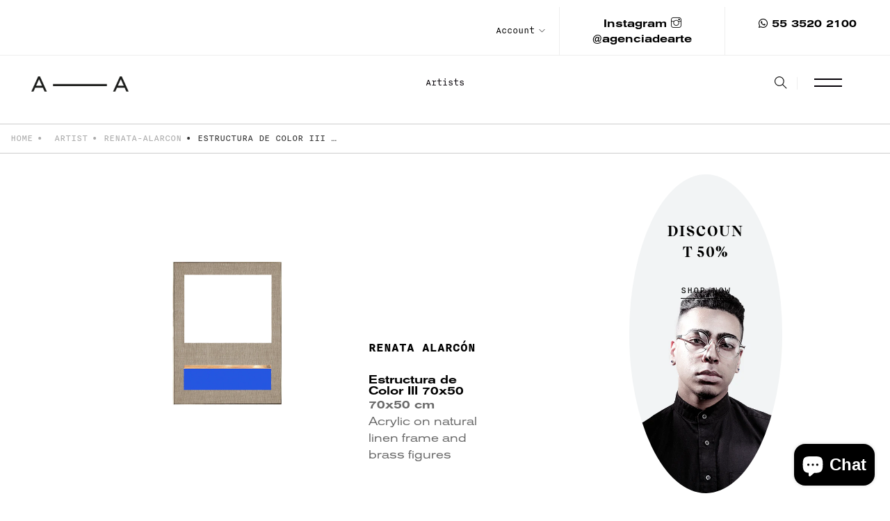

--- FILE ---
content_type: text/html; charset=utf-8
request_url: https://agenciadearte.mx/en/products/estructura-de-color-iii-70x50
body_size: 23674
content:
<!doctype html>
<html class="no-js" lang="en">
<head>
  <meta charset="utf-8">
  <meta http-equiv="X-UA-Compatible" content="IE=edge,chrome=1">
  <meta name="viewport" content="width=device-width,initial-scale=1">
  <link rel="canonical" href="https://agenciadearte.mx/en/products/estructura-de-color-iii-70x50"><link rel="shortcut icon" href="//agenciadearte.mx/cdn/shop/files/logo_b4b4ca55-0055-484f-a79b-58f17d269107_32x32.png?v=1636266207" type="image/png"><title>Estructura de Color III 70x50&ndash; Agencia de arte</title><meta name="description" content="Renata Alarcón  (Ciudad de México, 1994) Renata Alarcón cursó estudios en la Academia de San Carlos, donde descubrió distintas técnicas para la intervención de objetos. Recientemente su práctica con metales surgió a partir de cursos y talleres en la Escuela de Artesanías de la Ciudad de México, especializándose en joye"><!-- /snippets/social-meta-tags.liquid -->




<meta property="og:site_name" content="Agencia de arte">
<meta property="og:url" content="https://agenciadearte.mx/en/products/estructura-de-color-iii-70x50">
<meta property="og:title" content="Estructura de Color III 70x50">
<meta property="og:type" content="product">
<meta property="og:description" content="Renata Alarcón  (Ciudad de México, 1994) Renata Alarcón cursó estudios en la Academia de San Carlos, donde descubrió distintas técnicas para la intervención de objetos. Recientemente su práctica con metales surgió a partir de cursos y talleres en la Escuela de Artesanías de la Ciudad de México, especializándose en joye">

  <meta property="og:price:amount" content="13,000.00">
  <meta property="og:price:currency" content="MXN">

<meta property="og:image" content="http://agenciadearte.mx/cdn/shop/products/RenataAlarcon_B_70_1200x1200.jpg?v=1653453358"><meta property="og:image" content="http://agenciadearte.mx/cdn/shop/products/renataAlarconazulSALA_2_1200x1200.jpg?v=1662856258">
<meta property="og:image:secure_url" content="https://agenciadearte.mx/cdn/shop/products/RenataAlarcon_B_70_1200x1200.jpg?v=1653453358"><meta property="og:image:secure_url" content="https://agenciadearte.mx/cdn/shop/products/renataAlarconazulSALA_2_1200x1200.jpg?v=1662856258">


<meta name="twitter:card" content="summary_large_image">
<meta name="twitter:title" content="Estructura de Color III 70x50">
<meta name="twitter:description" content="Renata Alarcón  (Ciudad de México, 1994) Renata Alarcón cursó estudios en la Academia de San Carlos, donde descubrió distintas técnicas para la intervención de objetos. Recientemente su práctica con metales surgió a partir de cursos y talleres en la Escuela de Artesanías de la Ciudad de México, especializándose en joye">

  <link href="https://cdnjs.cloudflare.com/ajax/libs/font-awesome/5.15.1/css/all.min.css" rel="stylesheet" type="text/css" media="all" />
  <link href="https://fonts.googleapis.com/css?family=Material+Icons|Material+Icons+Outlined|Material+Icons+Two+Tone|Material+Icons+Round|Material+Icons+Sharp" rel="stylesheet" type="text/css" media="all" />
  <link href="//agenciadearte.mx/cdn/shop/t/6/assets/theme.scss.css?v=181134189279788040911700680822" rel="stylesheet" type="text/css" media="all" />
  <link href="//agenciadearte.mx/cdn/shop/t/6/assets/theme-icons.css?v=160819827963042432401700673725" rel="stylesheet" type="text/css" media="all" />
  <link href="//agenciadearte.mx/cdn/shop/t/6/assets/bootstrap-grid.min.css?v=165964299986379094091700673725" rel="stylesheet" type="text/css" media="all" />
  <link href="//agenciadearte.mx/cdn/shop/t/6/assets/magnific-popup.css?v=65451962456944049981700673725" rel="stylesheet" type="text/css" media="all" />
  <link href="//agenciadearte.mx/cdn/shop/t/6/assets/owl.carousel.min.css?v=70516089817612781961700673725" rel="stylesheet" type="text/css" media="all" />
  <link href="//agenciadearte.mx/cdn/shop/t/6/assets/slick.min.css?v=141707341635432846071700673725" rel="stylesheet" type="text/css" media="all" />
  <link href="//agenciadearte.mx/cdn/shop/t/6/assets/animate.min.css?v=161624079635412194351700673725" rel="stylesheet" type="text/css" media="all" />
  <link href="//agenciadearte.mx/cdn/shop/t/6/assets/gps-styleguide.scss.css?v=97883185930910706121700673725" rel="stylesheet" type="text/css" media="all" />
  <link href="//agenciadearte.mx/cdn/shop/t/6/assets/gps-header-footer.scss.css?v=18023362799678533351700673725" rel="stylesheet" type="text/css" media="all" />
  <link href="//agenciadearte.mx/cdn/shop/t/6/assets/gps-others.scss.css?v=15257900690348028271700673725" rel="stylesheet" type="text/css" media="all" />
  <link href="//agenciadearte.mx/cdn/shop/t/6/assets/gps-homepage.scss.css?v=140942517038967679791725385317" rel="stylesheet" type="text/css" media="all" />
  <link href="//agenciadearte.mx/cdn/shop/t/6/assets/gps-collection.scss.css?v=70525876914239432731700673725" rel="stylesheet" type="text/css" media="all" />
  <link href="//agenciadearte.mx/cdn/shop/t/6/assets/gps-product.scss.css?v=123843092326480842871700673725" rel="stylesheet" type="text/css" media="all" />

  <!-- Skin art -->
  <link href="//agenciadearte.mx/cdn/shop/t/6/assets/art-skin.css?v=126508457662609410011700673725" rel="stylesheet" type="text/css" media="all" />
  <script>
    var theme = {
      strings: {
        addToCart: "Add to cart",
        soldOut: "Sold out",
        unavailable: "Unavailable",
        regularPrice: "Regular price",
        sale: "Sale",
        showMore: "Show More",
        showLess: "Show Less",
        addressError: "Error looking up that address",
        addressNoResults: "No results for that address",
        addressQueryLimit: "You have exceeded the Google API usage limit. Consider upgrading to a \u003ca href=\"https:\/\/developers.google.com\/maps\/premium\/usage-limits\"\u003ePremium Plan\u003c\/a\u003e.",
        authError: "There was a problem authenticating your Google Maps account.",
        newWindow: "Opens in a new window.",
        external: "Opens external website.",
        newWindowExternal: "Opens external website in a new window."
      },
      moneyFormat: "$ {{amount}}"
    }

    document.documentElement.className = document.documentElement.className.replace('no-js', 'js');
  </script><script src="//agenciadearte.mx/cdn/shop/t/6/assets/lazysizes.js?v=113002500607259132011700673725" async="async"></script>
  <script src="//agenciadearte.mx/cdn/shop/t/6/assets/vendor.js?v=121857302354663160541700673725" ></script>
  <script src="//agenciadearte.mx/cdn/shopifycloud/storefront/assets/themes_support/api.jquery-7ab1a3a4.js" type="text/javascript"></script>
  <script src="//agenciadearte.mx/cdn/shop/t/6/assets/theme.js?v=146109686799422459711700673725" defer="defer"></script>
  <script src="//agenciadearte.mx/cdn/shop/t/6/assets/jquery.magnific-popup.min.js?v=184369421263510081681700673725" defer="defer"></script>
  <script src="//agenciadearte.mx/cdn/shop/t/6/assets/owl.carousel.min.js?v=97891440811553454251700673725" defer="defer"></script>
  <script src="//agenciadearte.mx/cdn/shop/t/6/assets/masonry.pkgd.min.js?v=58400218139039692721700673725" defer="defer"></script>
  <script src="//agenciadearte.mx/cdn/shop/t/6/assets/jquery.countdown.min.js?v=68215229964331901031700673725" defer="defer"></script>
  <script src="//agenciadearte.mx/cdn/shop/t/6/assets/slick.min.js?v=119177116428520753221700673725" defer="defer"></script>
  <script src="//agenciadearte.mx/cdn/shop/t/6/assets/js.cookie.js?v=73285401879986974501700673725" defer="defer"></script>
  <script src="//agenciadearte.mx/cdn/shop/t/6/assets/gps-custom.js?v=128357396625280822061700673725" defer="defer"></script>
   <script src="//agenciadearte.mx/cdn/shop/t/6/assets/frontend.js?v=90289827836470893681700673725" defer="defer"></script>

  <script>window.performance && window.performance.mark && window.performance.mark('shopify.content_for_header.start');</script><meta id="shopify-digital-wallet" name="shopify-digital-wallet" content="/59712831674/digital_wallets/dialog">
<meta name="shopify-checkout-api-token" content="dbd423be86830dc0972744c07cda10b3">
<meta id="in-context-paypal-metadata" data-shop-id="59712831674" data-venmo-supported="false" data-environment="production" data-locale="en_US" data-paypal-v4="true" data-currency="MXN">
<link rel="alternate" hreflang="x-default" href="https://agenciadearte.mx/products/estructura-de-color-iii-70x50">
<link rel="alternate" hreflang="es" href="https://agenciadearte.mx/products/estructura-de-color-iii-70x50">
<link rel="alternate" hreflang="en" href="https://agenciadearte.mx/en/products/estructura-de-color-iii-70x50">
<link rel="alternate" type="application/json+oembed" href="https://agenciadearte.mx/en/products/estructura-de-color-iii-70x50.oembed">
<script async="async" src="/checkouts/internal/preloads.js?locale=en-MX"></script>
<script id="shopify-features" type="application/json">{"accessToken":"dbd423be86830dc0972744c07cda10b3","betas":["rich-media-storefront-analytics"],"domain":"agenciadearte.mx","predictiveSearch":true,"shopId":59712831674,"locale":"en"}</script>
<script>var Shopify = Shopify || {};
Shopify.shop = "agencia-de-arte.myshopify.com";
Shopify.locale = "en";
Shopify.currency = {"active":"MXN","rate":"1.0"};
Shopify.country = "MX";
Shopify.theme = {"name":"agenciadearte\/main-no-sale","id":134021873850,"schema_name":"AdeA","schema_version":"1.1.0","theme_store_id":null,"role":"main"};
Shopify.theme.handle = "null";
Shopify.theme.style = {"id":null,"handle":null};
Shopify.cdnHost = "agenciadearte.mx/cdn";
Shopify.routes = Shopify.routes || {};
Shopify.routes.root = "/en/";</script>
<script type="module">!function(o){(o.Shopify=o.Shopify||{}).modules=!0}(window);</script>
<script>!function(o){function n(){var o=[];function n(){o.push(Array.prototype.slice.apply(arguments))}return n.q=o,n}var t=o.Shopify=o.Shopify||{};t.loadFeatures=n(),t.autoloadFeatures=n()}(window);</script>
<script id="shop-js-analytics" type="application/json">{"pageType":"product"}</script>
<script defer="defer" async type="module" src="//agenciadearte.mx/cdn/shopifycloud/shop-js/modules/v2/client.init-shop-cart-sync_C5BV16lS.en.esm.js"></script>
<script defer="defer" async type="module" src="//agenciadearte.mx/cdn/shopifycloud/shop-js/modules/v2/chunk.common_CygWptCX.esm.js"></script>
<script type="module">
  await import("//agenciadearte.mx/cdn/shopifycloud/shop-js/modules/v2/client.init-shop-cart-sync_C5BV16lS.en.esm.js");
await import("//agenciadearte.mx/cdn/shopifycloud/shop-js/modules/v2/chunk.common_CygWptCX.esm.js");

  window.Shopify.SignInWithShop?.initShopCartSync?.({"fedCMEnabled":true,"windoidEnabled":true});

</script>
<script>(function() {
  var isLoaded = false;
  function asyncLoad() {
    if (isLoaded) return;
    isLoaded = true;
    var urls = ["https:\/\/platform-api.sharethis.com\/js\/sharethis.js?shop=agencia-de-arte.myshopify.com#property=618361c4f80065001934eb50\u0026product=inline-share-buttons\u0026ver=1641340981","https:\/\/shopify.seon.io\/app.js?shop=agencia-de-arte.myshopify.com","https:\/\/cdn.weglot.com\/weglot_script_tag.js?shop=agencia-de-arte.myshopify.com"];
    for (var i = 0; i < urls.length; i++) {
      var s = document.createElement('script');
      s.type = 'text/javascript';
      s.async = true;
      s.src = urls[i];
      var x = document.getElementsByTagName('script')[0];
      x.parentNode.insertBefore(s, x);
    }
  };
  if(window.attachEvent) {
    window.attachEvent('onload', asyncLoad);
  } else {
    window.addEventListener('load', asyncLoad, false);
  }
})();</script>
<script id="__st">var __st={"a":59712831674,"offset":-21600,"reqid":"f556fd6c-abb9-4d01-8bd1-8e03a32c9563-1768791602","pageurl":"agenciadearte.mx\/en\/products\/estructura-de-color-iii-70x50","u":"bdc216a6eeb2","p":"product","rtyp":"product","rid":7098618937530};</script>
<script>window.ShopifyPaypalV4VisibilityTracking = true;</script>
<script id="captcha-bootstrap">!function(){'use strict';const t='contact',e='account',n='new_comment',o=[[t,t],['blogs',n],['comments',n],[t,'customer']],c=[[e,'customer_login'],[e,'guest_login'],[e,'recover_customer_password'],[e,'create_customer']],r=t=>t.map((([t,e])=>`form[action*='/${t}']:not([data-nocaptcha='true']) input[name='form_type'][value='${e}']`)).join(','),a=t=>()=>t?[...document.querySelectorAll(t)].map((t=>t.form)):[];function s(){const t=[...o],e=r(t);return a(e)}const i='password',u='form_key',d=['recaptcha-v3-token','g-recaptcha-response','h-captcha-response',i],f=()=>{try{return window.sessionStorage}catch{return}},m='__shopify_v',_=t=>t.elements[u];function p(t,e,n=!1){try{const o=window.sessionStorage,c=JSON.parse(o.getItem(e)),{data:r}=function(t){const{data:e,action:n}=t;return t[m]||n?{data:e,action:n}:{data:t,action:n}}(c);for(const[e,n]of Object.entries(r))t.elements[e]&&(t.elements[e].value=n);n&&o.removeItem(e)}catch(o){console.error('form repopulation failed',{error:o})}}const l='form_type',E='cptcha';function T(t){t.dataset[E]=!0}const w=window,h=w.document,L='Shopify',v='ce_forms',y='captcha';let A=!1;((t,e)=>{const n=(g='f06e6c50-85a8-45c8-87d0-21a2b65856fe',I='https://cdn.shopify.com/shopifycloud/storefront-forms-hcaptcha/ce_storefront_forms_captcha_hcaptcha.v1.5.2.iife.js',D={infoText:'Protected by hCaptcha',privacyText:'Privacy',termsText:'Terms'},(t,e,n)=>{const o=w[L][v],c=o.bindForm;if(c)return c(t,g,e,D).then(n);var r;o.q.push([[t,g,e,D],n]),r=I,A||(h.body.append(Object.assign(h.createElement('script'),{id:'captcha-provider',async:!0,src:r})),A=!0)});var g,I,D;w[L]=w[L]||{},w[L][v]=w[L][v]||{},w[L][v].q=[],w[L][y]=w[L][y]||{},w[L][y].protect=function(t,e){n(t,void 0,e),T(t)},Object.freeze(w[L][y]),function(t,e,n,w,h,L){const[v,y,A,g]=function(t,e,n){const i=e?o:[],u=t?c:[],d=[...i,...u],f=r(d),m=r(i),_=r(d.filter((([t,e])=>n.includes(e))));return[a(f),a(m),a(_),s()]}(w,h,L),I=t=>{const e=t.target;return e instanceof HTMLFormElement?e:e&&e.form},D=t=>v().includes(t);t.addEventListener('submit',(t=>{const e=I(t);if(!e)return;const n=D(e)&&!e.dataset.hcaptchaBound&&!e.dataset.recaptchaBound,o=_(e),c=g().includes(e)&&(!o||!o.value);(n||c)&&t.preventDefault(),c&&!n&&(function(t){try{if(!f())return;!function(t){const e=f();if(!e)return;const n=_(t);if(!n)return;const o=n.value;o&&e.removeItem(o)}(t);const e=Array.from(Array(32),(()=>Math.random().toString(36)[2])).join('');!function(t,e){_(t)||t.append(Object.assign(document.createElement('input'),{type:'hidden',name:u})),t.elements[u].value=e}(t,e),function(t,e){const n=f();if(!n)return;const o=[...t.querySelectorAll(`input[type='${i}']`)].map((({name:t})=>t)),c=[...d,...o],r={};for(const[a,s]of new FormData(t).entries())c.includes(a)||(r[a]=s);n.setItem(e,JSON.stringify({[m]:1,action:t.action,data:r}))}(t,e)}catch(e){console.error('failed to persist form',e)}}(e),e.submit())}));const S=(t,e)=>{t&&!t.dataset[E]&&(n(t,e.some((e=>e===t))),T(t))};for(const o of['focusin','change'])t.addEventListener(o,(t=>{const e=I(t);D(e)&&S(e,y())}));const B=e.get('form_key'),M=e.get(l),P=B&&M;t.addEventListener('DOMContentLoaded',(()=>{const t=y();if(P)for(const e of t)e.elements[l].value===M&&p(e,B);[...new Set([...A(),...v().filter((t=>'true'===t.dataset.shopifyCaptcha))])].forEach((e=>S(e,t)))}))}(h,new URLSearchParams(w.location.search),n,t,e,['guest_login'])})(!0,!0)}();</script>
<script integrity="sha256-4kQ18oKyAcykRKYeNunJcIwy7WH5gtpwJnB7kiuLZ1E=" data-source-attribution="shopify.loadfeatures" defer="defer" src="//agenciadearte.mx/cdn/shopifycloud/storefront/assets/storefront/load_feature-a0a9edcb.js" crossorigin="anonymous"></script>
<script data-source-attribution="shopify.dynamic_checkout.dynamic.init">var Shopify=Shopify||{};Shopify.PaymentButton=Shopify.PaymentButton||{isStorefrontPortableWallets:!0,init:function(){window.Shopify.PaymentButton.init=function(){};var t=document.createElement("script");t.src="https://agenciadearte.mx/cdn/shopifycloud/portable-wallets/latest/portable-wallets.en.js",t.type="module",document.head.appendChild(t)}};
</script>
<script data-source-attribution="shopify.dynamic_checkout.buyer_consent">
  function portableWalletsHideBuyerConsent(e){var t=document.getElementById("shopify-buyer-consent"),n=document.getElementById("shopify-subscription-policy-button");t&&n&&(t.classList.add("hidden"),t.setAttribute("aria-hidden","true"),n.removeEventListener("click",e))}function portableWalletsShowBuyerConsent(e){var t=document.getElementById("shopify-buyer-consent"),n=document.getElementById("shopify-subscription-policy-button");t&&n&&(t.classList.remove("hidden"),t.removeAttribute("aria-hidden"),n.addEventListener("click",e))}window.Shopify?.PaymentButton&&(window.Shopify.PaymentButton.hideBuyerConsent=portableWalletsHideBuyerConsent,window.Shopify.PaymentButton.showBuyerConsent=portableWalletsShowBuyerConsent);
</script>
<script>
  function portableWalletsCleanup(e){e&&e.src&&console.error("Failed to load portable wallets script "+e.src);var t=document.querySelectorAll("shopify-accelerated-checkout .shopify-payment-button__skeleton, shopify-accelerated-checkout-cart .wallet-cart-button__skeleton"),e=document.getElementById("shopify-buyer-consent");for(let e=0;e<t.length;e++)t[e].remove();e&&e.remove()}function portableWalletsNotLoadedAsModule(e){e instanceof ErrorEvent&&"string"==typeof e.message&&e.message.includes("import.meta")&&"string"==typeof e.filename&&e.filename.includes("portable-wallets")&&(window.removeEventListener("error",portableWalletsNotLoadedAsModule),window.Shopify.PaymentButton.failedToLoad=e,"loading"===document.readyState?document.addEventListener("DOMContentLoaded",window.Shopify.PaymentButton.init):window.Shopify.PaymentButton.init())}window.addEventListener("error",portableWalletsNotLoadedAsModule);
</script>

<script type="module" src="https://agenciadearte.mx/cdn/shopifycloud/portable-wallets/latest/portable-wallets.en.js" onError="portableWalletsCleanup(this)" crossorigin="anonymous"></script>
<script nomodule>
  document.addEventListener("DOMContentLoaded", portableWalletsCleanup);
</script>

<link id="shopify-accelerated-checkout-styles" rel="stylesheet" media="screen" href="https://agenciadearte.mx/cdn/shopifycloud/portable-wallets/latest/accelerated-checkout-backwards-compat.css" crossorigin="anonymous">
<style id="shopify-accelerated-checkout-cart">
        #shopify-buyer-consent {
  margin-top: 1em;
  display: inline-block;
  width: 100%;
}

#shopify-buyer-consent.hidden {
  display: none;
}

#shopify-subscription-policy-button {
  background: none;
  border: none;
  padding: 0;
  text-decoration: underline;
  font-size: inherit;
  cursor: pointer;
}

#shopify-subscription-policy-button::before {
  box-shadow: none;
}

      </style>

<script>window.performance && window.performance.mark && window.performance.mark('shopify.content_for_header.end');</script>

<!--Start Weglot Script-->
<script src="https://cdn.weglot.com/weglot.min.js"></script>
<script id="has-script-tags">Weglot.initialize({ api_key:"wg_f44ffb9569893ebb18892ab5be2f4bba4" });</script>
<!--End Weglot Script-->

<script src="https://cdn.shopify.com/extensions/7bc9bb47-adfa-4267-963e-cadee5096caf/inbox-1252/assets/inbox-chat-loader.js" type="text/javascript" defer="defer"></script>
<link href="https://monorail-edge.shopifysvc.com" rel="dns-prefetch">
<script>(function(){if ("sendBeacon" in navigator && "performance" in window) {try {var session_token_from_headers = performance.getEntriesByType('navigation')[0].serverTiming.find(x => x.name == '_s').description;} catch {var session_token_from_headers = undefined;}var session_cookie_matches = document.cookie.match(/_shopify_s=([^;]*)/);var session_token_from_cookie = session_cookie_matches && session_cookie_matches.length === 2 ? session_cookie_matches[1] : "";var session_token = session_token_from_headers || session_token_from_cookie || "";function handle_abandonment_event(e) {var entries = performance.getEntries().filter(function(entry) {return /monorail-edge.shopifysvc.com/.test(entry.name);});if (!window.abandonment_tracked && entries.length === 0) {window.abandonment_tracked = true;var currentMs = Date.now();var navigation_start = performance.timing.navigationStart;var payload = {shop_id: 59712831674,url: window.location.href,navigation_start,duration: currentMs - navigation_start,session_token,page_type: "product"};window.navigator.sendBeacon("https://monorail-edge.shopifysvc.com/v1/produce", JSON.stringify({schema_id: "online_store_buyer_site_abandonment/1.1",payload: payload,metadata: {event_created_at_ms: currentMs,event_sent_at_ms: currentMs}}));}}window.addEventListener('pagehide', handle_abandonment_event);}}());</script>
<script id="web-pixels-manager-setup">(function e(e,d,r,n,o){if(void 0===o&&(o={}),!Boolean(null===(a=null===(i=window.Shopify)||void 0===i?void 0:i.analytics)||void 0===a?void 0:a.replayQueue)){var i,a;window.Shopify=window.Shopify||{};var t=window.Shopify;t.analytics=t.analytics||{};var s=t.analytics;s.replayQueue=[],s.publish=function(e,d,r){return s.replayQueue.push([e,d,r]),!0};try{self.performance.mark("wpm:start")}catch(e){}var l=function(){var e={modern:/Edge?\/(1{2}[4-9]|1[2-9]\d|[2-9]\d{2}|\d{4,})\.\d+(\.\d+|)|Firefox\/(1{2}[4-9]|1[2-9]\d|[2-9]\d{2}|\d{4,})\.\d+(\.\d+|)|Chrom(ium|e)\/(9{2}|\d{3,})\.\d+(\.\d+|)|(Maci|X1{2}).+ Version\/(15\.\d+|(1[6-9]|[2-9]\d|\d{3,})\.\d+)([,.]\d+|)( \(\w+\)|)( Mobile\/\w+|) Safari\/|Chrome.+OPR\/(9{2}|\d{3,})\.\d+\.\d+|(CPU[ +]OS|iPhone[ +]OS|CPU[ +]iPhone|CPU IPhone OS|CPU iPad OS)[ +]+(15[._]\d+|(1[6-9]|[2-9]\d|\d{3,})[._]\d+)([._]\d+|)|Android:?[ /-](13[3-9]|1[4-9]\d|[2-9]\d{2}|\d{4,})(\.\d+|)(\.\d+|)|Android.+Firefox\/(13[5-9]|1[4-9]\d|[2-9]\d{2}|\d{4,})\.\d+(\.\d+|)|Android.+Chrom(ium|e)\/(13[3-9]|1[4-9]\d|[2-9]\d{2}|\d{4,})\.\d+(\.\d+|)|SamsungBrowser\/([2-9]\d|\d{3,})\.\d+/,legacy:/Edge?\/(1[6-9]|[2-9]\d|\d{3,})\.\d+(\.\d+|)|Firefox\/(5[4-9]|[6-9]\d|\d{3,})\.\d+(\.\d+|)|Chrom(ium|e)\/(5[1-9]|[6-9]\d|\d{3,})\.\d+(\.\d+|)([\d.]+$|.*Safari\/(?![\d.]+ Edge\/[\d.]+$))|(Maci|X1{2}).+ Version\/(10\.\d+|(1[1-9]|[2-9]\d|\d{3,})\.\d+)([,.]\d+|)( \(\w+\)|)( Mobile\/\w+|) Safari\/|Chrome.+OPR\/(3[89]|[4-9]\d|\d{3,})\.\d+\.\d+|(CPU[ +]OS|iPhone[ +]OS|CPU[ +]iPhone|CPU IPhone OS|CPU iPad OS)[ +]+(10[._]\d+|(1[1-9]|[2-9]\d|\d{3,})[._]\d+)([._]\d+|)|Android:?[ /-](13[3-9]|1[4-9]\d|[2-9]\d{2}|\d{4,})(\.\d+|)(\.\d+|)|Mobile Safari.+OPR\/([89]\d|\d{3,})\.\d+\.\d+|Android.+Firefox\/(13[5-9]|1[4-9]\d|[2-9]\d{2}|\d{4,})\.\d+(\.\d+|)|Android.+Chrom(ium|e)\/(13[3-9]|1[4-9]\d|[2-9]\d{2}|\d{4,})\.\d+(\.\d+|)|Android.+(UC? ?Browser|UCWEB|U3)[ /]?(15\.([5-9]|\d{2,})|(1[6-9]|[2-9]\d|\d{3,})\.\d+)\.\d+|SamsungBrowser\/(5\.\d+|([6-9]|\d{2,})\.\d+)|Android.+MQ{2}Browser\/(14(\.(9|\d{2,})|)|(1[5-9]|[2-9]\d|\d{3,})(\.\d+|))(\.\d+|)|K[Aa][Ii]OS\/(3\.\d+|([4-9]|\d{2,})\.\d+)(\.\d+|)/},d=e.modern,r=e.legacy,n=navigator.userAgent;return n.match(d)?"modern":n.match(r)?"legacy":"unknown"}(),u="modern"===l?"modern":"legacy",c=(null!=n?n:{modern:"",legacy:""})[u],f=function(e){return[e.baseUrl,"/wpm","/b",e.hashVersion,"modern"===e.buildTarget?"m":"l",".js"].join("")}({baseUrl:d,hashVersion:r,buildTarget:u}),m=function(e){var d=e.version,r=e.bundleTarget,n=e.surface,o=e.pageUrl,i=e.monorailEndpoint;return{emit:function(e){var a=e.status,t=e.errorMsg,s=(new Date).getTime(),l=JSON.stringify({metadata:{event_sent_at_ms:s},events:[{schema_id:"web_pixels_manager_load/3.1",payload:{version:d,bundle_target:r,page_url:o,status:a,surface:n,error_msg:t},metadata:{event_created_at_ms:s}}]});if(!i)return console&&console.warn&&console.warn("[Web Pixels Manager] No Monorail endpoint provided, skipping logging."),!1;try{return self.navigator.sendBeacon.bind(self.navigator)(i,l)}catch(e){}var u=new XMLHttpRequest;try{return u.open("POST",i,!0),u.setRequestHeader("Content-Type","text/plain"),u.send(l),!0}catch(e){return console&&console.warn&&console.warn("[Web Pixels Manager] Got an unhandled error while logging to Monorail."),!1}}}}({version:r,bundleTarget:l,surface:e.surface,pageUrl:self.location.href,monorailEndpoint:e.monorailEndpoint});try{o.browserTarget=l,function(e){var d=e.src,r=e.async,n=void 0===r||r,o=e.onload,i=e.onerror,a=e.sri,t=e.scriptDataAttributes,s=void 0===t?{}:t,l=document.createElement("script"),u=document.querySelector("head"),c=document.querySelector("body");if(l.async=n,l.src=d,a&&(l.integrity=a,l.crossOrigin="anonymous"),s)for(var f in s)if(Object.prototype.hasOwnProperty.call(s,f))try{l.dataset[f]=s[f]}catch(e){}if(o&&l.addEventListener("load",o),i&&l.addEventListener("error",i),u)u.appendChild(l);else{if(!c)throw new Error("Did not find a head or body element to append the script");c.appendChild(l)}}({src:f,async:!0,onload:function(){if(!function(){var e,d;return Boolean(null===(d=null===(e=window.Shopify)||void 0===e?void 0:e.analytics)||void 0===d?void 0:d.initialized)}()){var d=window.webPixelsManager.init(e)||void 0;if(d){var r=window.Shopify.analytics;r.replayQueue.forEach((function(e){var r=e[0],n=e[1],o=e[2];d.publishCustomEvent(r,n,o)})),r.replayQueue=[],r.publish=d.publishCustomEvent,r.visitor=d.visitor,r.initialized=!0}}},onerror:function(){return m.emit({status:"failed",errorMsg:"".concat(f," has failed to load")})},sri:function(e){var d=/^sha384-[A-Za-z0-9+/=]+$/;return"string"==typeof e&&d.test(e)}(c)?c:"",scriptDataAttributes:o}),m.emit({status:"loading"})}catch(e){m.emit({status:"failed",errorMsg:(null==e?void 0:e.message)||"Unknown error"})}}})({shopId: 59712831674,storefrontBaseUrl: "https://agenciadearte.mx",extensionsBaseUrl: "https://extensions.shopifycdn.com/cdn/shopifycloud/web-pixels-manager",monorailEndpoint: "https://monorail-edge.shopifysvc.com/unstable/produce_batch",surface: "storefront-renderer",enabledBetaFlags: ["2dca8a86"],webPixelsConfigList: [{"id":"shopify-app-pixel","configuration":"{}","eventPayloadVersion":"v1","runtimeContext":"STRICT","scriptVersion":"0450","apiClientId":"shopify-pixel","type":"APP","privacyPurposes":["ANALYTICS","MARKETING"]},{"id":"shopify-custom-pixel","eventPayloadVersion":"v1","runtimeContext":"LAX","scriptVersion":"0450","apiClientId":"shopify-pixel","type":"CUSTOM","privacyPurposes":["ANALYTICS","MARKETING"]}],isMerchantRequest: false,initData: {"shop":{"name":"Agencia de arte","paymentSettings":{"currencyCode":"MXN"},"myshopifyDomain":"agencia-de-arte.myshopify.com","countryCode":"MX","storefrontUrl":"https:\/\/agenciadearte.mx\/en"},"customer":null,"cart":null,"checkout":null,"productVariants":[{"price":{"amount":13000.0,"currencyCode":"MXN"},"product":{"title":"Estructura de Color III 70x50","vendor":"Agencia de arte","id":"7098618937530","untranslatedTitle":"Estructura de Color III 70x50","url":"\/en\/products\/estructura-de-color-iii-70x50","type":""},"id":"41458710282426","image":{"src":"\/\/agenciadearte.mx\/cdn\/shop\/products\/RenataAlarcon_B_70.jpg?v=1653453358"},"sku":"RABAAG-02","title":"Default Title","untranslatedTitle":"Default Title"}],"purchasingCompany":null},},"https://agenciadearte.mx/cdn","fcfee988w5aeb613cpc8e4bc33m6693e112",{"modern":"","legacy":""},{"shopId":"59712831674","storefrontBaseUrl":"https:\/\/agenciadearte.mx","extensionBaseUrl":"https:\/\/extensions.shopifycdn.com\/cdn\/shopifycloud\/web-pixels-manager","surface":"storefront-renderer","enabledBetaFlags":"[\"2dca8a86\"]","isMerchantRequest":"false","hashVersion":"fcfee988w5aeb613cpc8e4bc33m6693e112","publish":"custom","events":"[[\"page_viewed\",{}],[\"product_viewed\",{\"productVariant\":{\"price\":{\"amount\":13000.0,\"currencyCode\":\"MXN\"},\"product\":{\"title\":\"Estructura de Color III 70x50\",\"vendor\":\"Agencia de arte\",\"id\":\"7098618937530\",\"untranslatedTitle\":\"Estructura de Color III 70x50\",\"url\":\"\/en\/products\/estructura-de-color-iii-70x50\",\"type\":\"\"},\"id\":\"41458710282426\",\"image\":{\"src\":\"\/\/agenciadearte.mx\/cdn\/shop\/products\/RenataAlarcon_B_70.jpg?v=1653453358\"},\"sku\":\"RABAAG-02\",\"title\":\"Default Title\",\"untranslatedTitle\":\"Default Title\"}}]]"});</script><script>
  window.ShopifyAnalytics = window.ShopifyAnalytics || {};
  window.ShopifyAnalytics.meta = window.ShopifyAnalytics.meta || {};
  window.ShopifyAnalytics.meta.currency = 'MXN';
  var meta = {"product":{"id":7098618937530,"gid":"gid:\/\/shopify\/Product\/7098618937530","vendor":"Agencia de arte","type":"","handle":"estructura-de-color-iii-70x50","variants":[{"id":41458710282426,"price":1300000,"name":"Estructura de Color III 70x50","public_title":null,"sku":"RABAAG-02"}],"remote":false},"page":{"pageType":"product","resourceType":"product","resourceId":7098618937530,"requestId":"f556fd6c-abb9-4d01-8bd1-8e03a32c9563-1768791602"}};
  for (var attr in meta) {
    window.ShopifyAnalytics.meta[attr] = meta[attr];
  }
</script>
<script class="analytics">
  (function () {
    var customDocumentWrite = function(content) {
      var jquery = null;

      if (window.jQuery) {
        jquery = window.jQuery;
      } else if (window.Checkout && window.Checkout.$) {
        jquery = window.Checkout.$;
      }

      if (jquery) {
        jquery('body').append(content);
      }
    };

    var hasLoggedConversion = function(token) {
      if (token) {
        return document.cookie.indexOf('loggedConversion=' + token) !== -1;
      }
      return false;
    }

    var setCookieIfConversion = function(token) {
      if (token) {
        var twoMonthsFromNow = new Date(Date.now());
        twoMonthsFromNow.setMonth(twoMonthsFromNow.getMonth() + 2);

        document.cookie = 'loggedConversion=' + token + '; expires=' + twoMonthsFromNow;
      }
    }

    var trekkie = window.ShopifyAnalytics.lib = window.trekkie = window.trekkie || [];
    if (trekkie.integrations) {
      return;
    }
    trekkie.methods = [
      'identify',
      'page',
      'ready',
      'track',
      'trackForm',
      'trackLink'
    ];
    trekkie.factory = function(method) {
      return function() {
        var args = Array.prototype.slice.call(arguments);
        args.unshift(method);
        trekkie.push(args);
        return trekkie;
      };
    };
    for (var i = 0; i < trekkie.methods.length; i++) {
      var key = trekkie.methods[i];
      trekkie[key] = trekkie.factory(key);
    }
    trekkie.load = function(config) {
      trekkie.config = config || {};
      trekkie.config.initialDocumentCookie = document.cookie;
      var first = document.getElementsByTagName('script')[0];
      var script = document.createElement('script');
      script.type = 'text/javascript';
      script.onerror = function(e) {
        var scriptFallback = document.createElement('script');
        scriptFallback.type = 'text/javascript';
        scriptFallback.onerror = function(error) {
                var Monorail = {
      produce: function produce(monorailDomain, schemaId, payload) {
        var currentMs = new Date().getTime();
        var event = {
          schema_id: schemaId,
          payload: payload,
          metadata: {
            event_created_at_ms: currentMs,
            event_sent_at_ms: currentMs
          }
        };
        return Monorail.sendRequest("https://" + monorailDomain + "/v1/produce", JSON.stringify(event));
      },
      sendRequest: function sendRequest(endpointUrl, payload) {
        // Try the sendBeacon API
        if (window && window.navigator && typeof window.navigator.sendBeacon === 'function' && typeof window.Blob === 'function' && !Monorail.isIos12()) {
          var blobData = new window.Blob([payload], {
            type: 'text/plain'
          });

          if (window.navigator.sendBeacon(endpointUrl, blobData)) {
            return true;
          } // sendBeacon was not successful

        } // XHR beacon

        var xhr = new XMLHttpRequest();

        try {
          xhr.open('POST', endpointUrl);
          xhr.setRequestHeader('Content-Type', 'text/plain');
          xhr.send(payload);
        } catch (e) {
          console.log(e);
        }

        return false;
      },
      isIos12: function isIos12() {
        return window.navigator.userAgent.lastIndexOf('iPhone; CPU iPhone OS 12_') !== -1 || window.navigator.userAgent.lastIndexOf('iPad; CPU OS 12_') !== -1;
      }
    };
    Monorail.produce('monorail-edge.shopifysvc.com',
      'trekkie_storefront_load_errors/1.1',
      {shop_id: 59712831674,
      theme_id: 134021873850,
      app_name: "storefront",
      context_url: window.location.href,
      source_url: "//agenciadearte.mx/cdn/s/trekkie.storefront.cd680fe47e6c39ca5d5df5f0a32d569bc48c0f27.min.js"});

        };
        scriptFallback.async = true;
        scriptFallback.src = '//agenciadearte.mx/cdn/s/trekkie.storefront.cd680fe47e6c39ca5d5df5f0a32d569bc48c0f27.min.js';
        first.parentNode.insertBefore(scriptFallback, first);
      };
      script.async = true;
      script.src = '//agenciadearte.mx/cdn/s/trekkie.storefront.cd680fe47e6c39ca5d5df5f0a32d569bc48c0f27.min.js';
      first.parentNode.insertBefore(script, first);
    };
    trekkie.load(
      {"Trekkie":{"appName":"storefront","development":false,"defaultAttributes":{"shopId":59712831674,"isMerchantRequest":null,"themeId":134021873850,"themeCityHash":"9149796861480005793","contentLanguage":"en","currency":"MXN","eventMetadataId":"447c6ea0-a695-4460-8fa0-4abb2f16c47e"},"isServerSideCookieWritingEnabled":true,"monorailRegion":"shop_domain","enabledBetaFlags":["65f19447"]},"Session Attribution":{},"S2S":{"facebookCapiEnabled":false,"source":"trekkie-storefront-renderer","apiClientId":580111}}
    );

    var loaded = false;
    trekkie.ready(function() {
      if (loaded) return;
      loaded = true;

      window.ShopifyAnalytics.lib = window.trekkie;

      var originalDocumentWrite = document.write;
      document.write = customDocumentWrite;
      try { window.ShopifyAnalytics.merchantGoogleAnalytics.call(this); } catch(error) {};
      document.write = originalDocumentWrite;

      window.ShopifyAnalytics.lib.page(null,{"pageType":"product","resourceType":"product","resourceId":7098618937530,"requestId":"f556fd6c-abb9-4d01-8bd1-8e03a32c9563-1768791602","shopifyEmitted":true});

      var match = window.location.pathname.match(/checkouts\/(.+)\/(thank_you|post_purchase)/)
      var token = match? match[1]: undefined;
      if (!hasLoggedConversion(token)) {
        setCookieIfConversion(token);
        window.ShopifyAnalytics.lib.track("Viewed Product",{"currency":"MXN","variantId":41458710282426,"productId":7098618937530,"productGid":"gid:\/\/shopify\/Product\/7098618937530","name":"Estructura de Color III 70x50","price":"13000.00","sku":"RABAAG-02","brand":"Agencia de arte","variant":null,"category":"","nonInteraction":true,"remote":false},undefined,undefined,{"shopifyEmitted":true});
      window.ShopifyAnalytics.lib.track("monorail:\/\/trekkie_storefront_viewed_product\/1.1",{"currency":"MXN","variantId":41458710282426,"productId":7098618937530,"productGid":"gid:\/\/shopify\/Product\/7098618937530","name":"Estructura de Color III 70x50","price":"13000.00","sku":"RABAAG-02","brand":"Agencia de arte","variant":null,"category":"","nonInteraction":true,"remote":false,"referer":"https:\/\/agenciadearte.mx\/en\/products\/estructura-de-color-iii-70x50"});
      }
    });


        var eventsListenerScript = document.createElement('script');
        eventsListenerScript.async = true;
        eventsListenerScript.src = "//agenciadearte.mx/cdn/shopifycloud/storefront/assets/shop_events_listener-3da45d37.js";
        document.getElementsByTagName('head')[0].appendChild(eventsListenerScript);

})();</script>
<script
  defer
  src="https://agenciadearte.mx/cdn/shopifycloud/perf-kit/shopify-perf-kit-3.0.4.min.js"
  data-application="storefront-renderer"
  data-shop-id="59712831674"
  data-render-region="gcp-us-central1"
  data-page-type="product"
  data-theme-instance-id="134021873850"
  data-theme-name="AdeA"
  data-theme-version="1.1.0"
  data-monorail-region="shop_domain"
  data-resource-timing-sampling-rate="10"
  data-shs="true"
  data-shs-beacon="true"
  data-shs-export-with-fetch="true"
  data-shs-logs-sample-rate="1"
  data-shs-beacon-endpoint="https://agenciadearte.mx/api/collect"
></script>
</head>

<body class="template-product general-width-1920px">

  <div class="social-body">
    


  <ul class="header-socials ">
    
    
    
    
      <li>
        <a href="https://www.instagram.com/agenciadearte.mx" target="_blank" title="Agencia de arte on Instagram">
          <span>Instagram</span>
          <i class="ti-instagram"></i>
          <span class="header__name">@agenciadearte</span>
        </a>
      </li>
    
    
    
    
    
    
      <li>
        <a href="https://api.whatsapp.com/send?phone=+525543694310" target="_blank" title="Agencia de arte on Vimeo">
          <i class="fab fa-whatsapp"></i>
          <span class="header__name">55 3520 2100</span>
        </a>
      </li>
    
  </ul>


  </div>

  <a class="in-page-link visually-hidden skip-link" href="#MainContent">Skip to content</a>

  <div id="SearchDrawer" class="search-bar drawer drawer--top" role="dialog" aria-modal="true" aria-label="Search">
    <div class="search-bar__table">
      <div class="search-bar__table-cell search-bar__form-wrapper">
        <form class="search search-bar__form" action="/search" method="get" role="search">
          <input class="search__input search-bar__input" type="search" name="q" value="" placeholder="Search" aria-label="Search">
          <button class="search-bar__submit search__submit btn--link" type="submit">
            <svg aria-hidden="true" focusable="false" role="presentation" class="icon icon-search" viewBox="0 0 37 40"><path d="M35.6 36l-9.8-9.8c4.1-5.4 3.6-13.2-1.3-18.1-5.4-5.4-14.2-5.4-19.7 0-5.4 5.4-5.4 14.2 0 19.7 2.6 2.6 6.1 4.1 9.8 4.1 3 0 5.9-1 8.3-2.8l9.8 9.8c.4.4.9.6 1.4.6s1-.2 1.4-.6c.9-.9.9-2.1.1-2.9zm-20.9-8.2c-2.6 0-5.1-1-7-2.9-3.9-3.9-3.9-10.1 0-14C9.6 9 12.2 8 14.7 8s5.1 1 7 2.9c3.9 3.9 3.9 10.1 0 14-1.9 1.9-4.4 2.9-7 2.9z"/></svg>
            <span class="icon__fallback-text">Search</span>
          </button>
        </form>
      </div>
      <div class="search-bar__table-cell text-right">
        <button type="button" class="btn--link search-bar__close js-drawer-close">
          <svg aria-hidden="true" focusable="false" role="presentation" class="icon icon-close" viewBox="0 0 37 40"><path d="M21.3 23l11-11c.8-.8.8-2 0-2.8-.8-.8-2-.8-2.8 0l-11 11-11-11c-.8-.8-2-.8-2.8 0-.8.8-.8 2 0 2.8l11 11-11 11c-.8.8-.8 2 0 2.8.4.4.9.6 1.4.6s1-.2 1.4-.6l11-11 11 11c.4.4.9.6 1.4.6s1-.2 1.4-.6c.8-.8.8-2 0-2.8l-11-11z"/></svg>
          <span class="icon__fallback-text">Close</span>
        </button>
      </div>
    </div>
  </div>

  <div id="shopify-section-header" class="shopify-section">


















<div id="header" data-section-id="header" data-section-type="header-section" class="header1 sticky-header sticky-header-mobile">
  
    <div id="pd-sticky"></div>
  
  
    <div id="pd-sticky-mobile"></div>
  
  

  <header class="site-header" role="banner" >
    

    
      <div class="mobile-navigation">
  <div class="slideout-menu">


  <ul class="slm-tab-title">
    <li class="tab-title item-megamenu"><a class="active" href="#mobile_navigation_menu">Menu</a></li>
    
      <li class="tab-title item-my-account"><a href="#mobile_navigation_account">Account</a></li>
    
    
  </ul>
  <div class="slm-tab-content">
    <div id="mobile_navigation_menu" class="tab-content active">
      <ul class="site-nav list--inline">
  
    
      
      
      
      
        
        
        
        
          <li class="normal-menu level0  w-1-column" >
            <a href="/en/pages/nosotros" class="level0" >
              <span> 
                Portada
                
              </span>
            </a>
            
          </li>
        
      
    
      
      
      
      
        
        
        
        
          <li class="normal-menu level0  w-1-column" >
            <a href="/en/pages/artistas" class="level0" >
              <span> 
                Artists
                
              </span>
            </a>
            
          </li>
        
      
    
      
      
      
      
        
        
        
        
          <li class="normal-menu level0  w-1-column" >
            <a href="/en/pages/contacto" class="level0" >
              <span> 
                Contact
                
              </span>
            </a>
            
          </li>
        
      
    
  
</ul>
      
        


  <ul class="header-socials ">
    
    
    
    
      <li>
        <a href="https://www.instagram.com/agenciadearte.mx" target="_blank" title="Agencia de arte on Instagram">
          <span>Instagram</span>
          <i class="ti-instagram"></i>
          <span class="header__name">@agenciadearte</span>
        </a>
      </li>
    
    
    
    
    
    
      <li>
        <a href="https://api.whatsapp.com/send?phone=+525543694310" target="_blank" title="Agencia de arte on Vimeo">
          <i class="fab fa-whatsapp"></i>
          <span class="header__name">55 3520 2100</span>
        </a>
      </li>
    
  </ul>


      
      <div class="header__lang">
        
          <a title="Español" href="https://agencia-de-arte.myshopify.com/" data-no-instant="" class="change-locale">Español</a> 
        
      </div>
    </div>
    
      <div id="mobile_navigation_account" class="tab-content">
        <div class="my-account-link">
  <div class="actions toggle-toplinks">
    <a class="toggle-action" href="#">Account</a>
  </div>
  <div class="toplinks-content">
    <ul class="top-links">
      
        <li class="login-link">
          <a href="/account/login">Iniciar sesión</a>
        </li>
        <li class="register-link">
          <a href="/account/register">Crear cuenta</a>
        </li>
      
      
      
      
    </ul>
  </div>
</div>
      </div>
    
    
  </div>
</div>
</div>
<div class="top-header-content border-bottom">
  <div class="top-header-left">
    
    
  </div>
  <div class="top-header-right">
    
      <div class="my-account-link">
  <div class="actions toggle-toplinks">
    <a class="toggle-action" href="#">Account</a>
  </div>
  <div class="toplinks-content">
    <ul class="top-links">
      
        <li class="login-link">
          <a href="/account/login">Iniciar sesión</a>
        </li>
        <li class="register-link">
          <a href="/account/register">Crear cuenta</a>
        </li>
      
      
      
      
    </ul>
  </div>
</div>
    
    
    
      


  <ul class="header-socials child-border-left">
    
    
    
    
      <li>
        <a href="https://www.instagram.com/agenciadearte.mx" target="_blank" title="Agencia de arte on Instagram">
          <span>Instagram</span>
          <i class="ti-instagram"></i>
          <span class="header__name">@agenciadearte</span>
        </a>
      </li>
    
    
    
    
    
    
      <li>
        <a href="https://api.whatsapp.com/send?phone=+525543694310" target="_blank" title="Agencia de arte on Vimeo">
          <i class="fab fa-whatsapp"></i>
          <span class="header__name">55 3520 2100</span>
        </a>
      </li>
    
  </ul>


    
  </div>
</div>
<div class="middle-header-content" >
  <div class="container-fluid">
    <div class="middle-header-wrapper">
      
  <div class="h2 site-header__logo has-logo">


  
    <a href="/" class="site-header__logo-image ">
      <img class="lazyload js"
            src="//agenciadearte.mx/cdn/shop/files/logo.png?v=1635882281"
            alt="Agencia de arte"
            
            style="max-width: 140px"
             />
      <noscript>
        <img src="//agenciadearte.mx/cdn/shop/files/logo.png?v=1635882281" 
              alt="Agencia de arte" 
              
              style="max-width: 140px"
               />
      </noscript>
    </a>
  
  


  </div>


      <div class="nav-megamenu" id="AccessibleNav" role="navigation">
        <ul class="site-nav list--inline">
  
    
      
      
      
      
        
        
        
        
          <li class="normal-menu level0  w-1-column" >
            <a href="/en/pages/nosotros" class="level0" >
              <span> 
                Portada
                
              </span>
            </a>
            
          </li>
        
      
    
      
      
      
      
        
        
        
        
          <li class="normal-menu level0  w-1-column" >
            <a href="/en/pages/artistas" class="level0" >
              <span> 
                Artists
                
              </span>
            </a>
            
          </li>
        
      
    
      
      
      
      
        
        
        
        
          <li class="normal-menu level0  w-1-column" >
            <a href="/en/pages/contacto" class="level0" >
              <span> 
                Contact
                
              </span>
            </a>
            
          </li>
        
      
    
  
</ul>
      </div>

      <div class="child-content">
        <div class="toggle_menu_mobile"><span class="ti-menu"></span></div>
        <div class="header-cart toggle-cart-slide empty">
<!--  Cart removed from header
  <a class="action-cart" href="/cart/">
      <span class="counter qty empty">
          <span class="counter-number">0</span>
      </span>
  </a>
  
    <div class="minicart-content cart-slideout">
  <div class="cart-slideout-inner">
    <div class="ajax-loader"></div>
    <div class="btn-minicart-close"></div>
    <div class="header-cart-title">
      <h3>Shopping cart</h3>
    </div>
    <div class="minicart-dropdown-wrapper">
      
        
        <p class="empty">You have no items in your shopping cart.</p>
        
      
    </div>
  </div>
</div>
  
  -->
</div>
        <div class="header-search show-on-click">
  <div class="block-title">
   
  </div>
  <div class="block-content">
    <form action="/search" method="get" class="header-search-form">
      <input type="hidden" name="type" value="product">
      <input class="search-header__input search__input"
        type="search"
        name="q"
        placeholder="Search"
        aria-label="Search">
      <span class="search-close-btn">
        <span>Close</span>
      </span>
      <span class="search-submit-btn">
        <span>Search</span>
      </span>
    </form>
  </div>
</div>
      </div>
    </div>
  </div>
</div>
    
  </header>
</div>

<style>
  /* SETTING MEGAMENU & SLIDEOUT MENU */
  .site-header .nav-megamenu .site-nav li.:hover > a > span:not(.label-menu):after{
    background-color: #050006;
  }
  .site-header .nav-megamenu .site-nav li.level0 > a{
    color: #050006;
  }
  .site-header .nav-megamenu .site-nav li.level0 > a:hover{
    color: #050006;
  }
  .site-header .nav-megamenu .site-nav li .dropdown-menu{
    background: #ffffff;
    border: 1px solid #eeeeee;
    box-shadow: 0 2px 3px #d6d6d6;
  }
  .site-header .nav-megamenu .site-nav li .dropdown-menu h1,
  .site-header .nav-megamenu .site-nav li .dropdown-menu h2,
  .site-header .nav-megamenu .site-nav li .dropdown-menu h3,
  .site-header .nav-megamenu .site-nav li .dropdown-menu h4,
  .site-header .nav-megamenu .site-nav li .dropdown-menu h5,
  .site-header .nav-megamenu .site-nav li .dropdown-menu h6{
    color: #050006;
  }
  .site-header .nav-megamenu .site-nav li .dropdown-menu .h1,
  .site-header .nav-megamenu .site-nav li .dropdown-menu .h2,
  .site-header .nav-megamenu .site-nav li .dropdown-menu .h3,
  .site-header .nav-megamenu .site-nav li .dropdown-menu .h4,
  .site-header .nav-megamenu .site-nav li .dropdown-menu .h5,
  .site-header .nav-megamenu .site-nav li .dropdown-menu .h6{
    color: #050006;
  }
  .site-header .nav-megamenu .site-nav li .dropdown-menu a{
    color: #050006;
  }
  .site-header .nav-megamenu .site-nav li .dropdown-menu a:hover{
    color: #00cbad;
  }
  .site-header .nav-megamenu .site-nav hr{
    color: #eeeeee;
  }
  .slideout-menu .slm-tab-title{
    background: #eeeeee;
  }
  .slideout-menu .slm-tab-title li a{
    color: #050006;
    background-color: #eeeeee;
    border-bottom: 1px solid #eeeeee;
  }
  .slideout-menu .slm-tab-title li a.active{
    color: #050006;
    background-color: #fff;
    border-bottom: 1px solid #fff;
  }
  .slideout-menu #mobile_navigation_account .my-account-link .toplinks-content li a{
    border-bottom: 1px solid #eeeeee;
  }
  .slideout-menu #mobile_navigation_setting .switcher-currency .currency-picker{
    border-bottom: 1px solid #eeeeee;
  }
  .slideout-menu #mobile_navigation_setting .newsletter-link .newsletter-action{
    border: 1px solid #eeeeee;
    border-width: 0 0 1px;
  }
  .slideout-menu #mobile_navigation_setting .header-custom-content{
    border: 1px solid #eeeeee;
    border-width: 0 0 1px;
  }
  .slideout-menu #mobile_navigation_menu .site-nav li a{
    border-bottom: 1px solid #eeeeee;
  }
</style>

<script type="application/ld+json">
{
  "@context": "http://schema.org",
  "@type": "Organization",
  "name": "Agencia de arte",
  
    
    "logo": "https://agenciadearte.mx/cdn/shop/files/logo_420x.png?v=1635882281",
  
  "sameAs": [
    "",
    "",
    "",
    "https://www.instagram.com/agenciadearte.mx",
    "",
    "",
    "",
    "+525543694310"
  ],
  "url": "https://agenciadearte.mx"
}
</script>




</div>

  <div class="page-container" id="PageContainer">

    <main class="main-content js-focus-hidden" id="MainContent" role="main" tabindex="-1">
      

    <div id="shopify-section-gp-product-template-2-columns-right" class="shopify-section"><div class="page-title-wrapper gp-page-title no-title" >
  <div class="container">
    
    
    <!-- /snippets/breadcrumb.liquid -->


<ul class="breadcrumb" role="navigation" aria-label="breadcrumbs">
  <li>
    <a href="/" title="Home">Home</a>
  </li>

  

    
    <li>
      <a href="/pages/artistas">
        
          Artist
        
      </a>
    </li>
    
      
      
        <li><a href="/en/collections/renata-alarcon">renata-alarcon</a></li>
      
      
    
    <li><span>Estructura de Color III 70x50</span></li>
  
  
</ul>


  </div>
</div>



















<div class="gp-product-detail gp-product-detail-2-columns-right page-width-default media-template-horizontal-thumbnail" id="ProductSection-gp-product-template-2-columns-right" data-section-id="gp-product-template-2-columns-right" data-section-type="product" data-enable-history-state="true">
  
  <div class="container">
    <div class="row">
      <div class="col-12 col-lg-9">
        <div class="row">
          
            <div class="col-12 col-lg-6 gp-product-col-media">
              <div class="gp-product-media-wrapper horizontal-thumbnail zoom-mode-no-zoom">
  
  
    
        <div id="gp-media-main-slider">
          <div class="item ">
            <img src="//agenciadearte.mx/cdn/shop/products/RenataAlarcon_B_70_300x300.jpg?v=1653453358" data-src="//agenciadearte.mx/cdn/shop/products/RenataAlarcon_B_70.jpg?v=1653453358" alt="Estructura de Color III 70x50" class="lazyload" />
            
          </div>
          
            
          
            
              <div class="item ">
                <img src="//agenciadearte.mx/cdn/shop/products/renataAlarconazulSALA_2_300x300.jpg?v=1662856258" data-src="//agenciadearte.mx/cdn/shop/products/renataAlarconazulSALA_2.jpg?v=1662856258" alt="Estructura de Color III 70x50" class="lazyload" />
                
              </div>
            
          
        </div>
        <div id="gp-media-thumb-slider">
          <div class="item ">
            <img src="//agenciadearte.mx/cdn/shop/products/RenataAlarcon_B_70_300x300.jpg?v=1653453358" data-src="//agenciadearte.mx/cdn/shop/products/RenataAlarcon_B_70.jpg?v=1653453358" alt="Estructura de Color III 70x50" class="lazyload" />
          </div>
          
            
          
            
              <div class="item ">
                <img src="//agenciadearte.mx/cdn/shop/products/renataAlarconazulSALA_2_300x300.jpg?v=1662856258" data-src="//agenciadearte.mx/cdn/shop/products/renataAlarconazulSALA_2.jpg?v=1662856258" alt="Estructura de Color III 70x50" class="lazyload" />
              </div>
            
          
        </div>
      
  
</div>
            </div>
          
          <div class="col-12 col-lg-3 gp-product-col-main">
  <div class="gp-product-col-main-inner">
    <span class="shopify-product-reviews-badge" data-id="7098618937530"></span>
    <div class="product-detail-name">
      
        
        
          <h2>Renata Alarcón</h2>
        
      
    </div>
    <div class="product-metadata">
      <h1>Estructura de Color III 70x50</h1>
      
         
          <p>70x50 cm</p>
        
        
        
          <p class="produdct__build"> Acrylic on natural linen frame and brass figures</p>
        
      
     
    </div>
    
    <div class="product-info-price">
      <!-- snippet/product-price.liquid -->

<dl class="price" data-price>

  

  <div class="price__regular">
    <dt>
      <span class="visually-hidden visually-hidden--inline">Regular price</span>
    </dt>
    <dd>
      <span class="price-item price-item--regular" data-regular-price>
        <!-- Price from product detail removed
          
            $ 13,000.00
          
        -->
      </span>
    </dd>
  </div>
  <div class="price__sale">
    <dt>
      <span class="visually-hidden visually-hidden--inline">Sale price</span>
    </dt>
    <dd>
      <span class="price-item price-item--sale" data-sale-price>
        $ 13,000.00
      </span>
      <span class="price-item__label" aria-hidden="true">Sale</span>
    </dd>
  </div>
</dl>

    </div>

    <form method="post" action="/en/cart/add" id="product_form_7098618937530" accept-charset="UTF-8" class="product-form product-form-gp-product-template-2-columns-right  product-form--payment-button-no-variants
" enctype="multipart/form-data" novalidate="novalidate"><input type="hidden" name="form_type" value="product" /><input type="hidden" name="utf8" value="✓" />
      

      <select name="id" id="ProductSelect-gp-product-template-2-columns-right" class="product-form__variants no-js">
        
          
            <option  selected="selected"  value="41458710282426"  data-variant-image="//agenciadearte.mx/cdn/shopifycloud/storefront/assets/no-image-2048-a2addb12.gif">
              Default Title
            </option>
          
        
      </select>
      
      <div class="product-form__item product-form__item--submit product-form__item--payment-button product-form__item--no-variants">
        <div id="error-quantity-gp-product-template-2-columns-right" class="form-message form-message--error product__quantity-error hide" tabindex="-1">
          <svg aria-hidden="true" focusable="false" role="presentation" class="icon icon-error" viewBox="0 0 14 14"><path d="M7 14A7 7 0 1 0 7 0a7 7 0 0 0 0 14zm-1.05-3.85A1.05 1.05 0 1 1 7 11.2a1.008 1.008 0 0 1-1.05-1.05zm.381-1.981l-.266-5.25h1.841l-.255 5.25h-1.32z"/></svg> Quantity must be 1 or more
        </div>
        <div class="gp-product-qty">
          <span class="edit-qty minus"><i class="ion-ios-minus-empty"></i></span>
          <input type="number" id="Quantity-gp-product-template-2-columns-right" name="quantity" value="1" min="1" class="product-form__input qty-input" pattern="[0-9]*">
          <span class="edit-qty plus"><i class="ion-ios-plus-empty"></i></span>
        </div>
        <div class="gp-product-main-button">
          <!--
          <button type="submit" name="add" id="AddToCart-gp-product-template-2-columns-right"  class="btn product-form__cart-submit btn-add-to-cart-product-page">
            <span id="AddToCartText-gp-product-template-2-columns-right">
              
                Add to cart
              
            </span>
          </button>
          -->
        </div>
        
        
          <div class="gp-product-additional-button">
            <div data-shopify="payment-button" class="shopify-payment-button"> <shopify-accelerated-checkout recommended="null" fallback="{&quot;supports_subs&quot;:true,&quot;supports_def_opts&quot;:true,&quot;name&quot;:&quot;buy_it_now&quot;,&quot;wallet_params&quot;:{}}" access-token="dbd423be86830dc0972744c07cda10b3" buyer-country="MX" buyer-locale="en" buyer-currency="MXN" variant-params="[{&quot;id&quot;:41458710282426,&quot;requiresShipping&quot;:true}]" shop-id="59712831674" enabled-flags="[&quot;ae0f5bf6&quot;]" disabled > <div class="shopify-payment-button__button" role="button" disabled aria-hidden="true" style="background-color: transparent; border: none"> <div class="shopify-payment-button__skeleton">&nbsp;</div> </div> </shopify-accelerated-checkout> <small id="shopify-buyer-consent" class="hidden" aria-hidden="true" data-consent-type="subscription"> This item is a recurring or deferred purchase. By continuing, I agree to the <span id="shopify-subscription-policy-button">cancellation policy</span> and authorize you to charge my payment method at the prices, frequency and dates listed on this page until my order is fulfilled or I cancel, if permitted. </small> </div>
          </div>
        
      </div>
    <input type="hidden" name="product-id" value="7098618937530" /><input type="hidden" name="section-id" value="gp-product-template-2-columns-right" /></form>
<p class="visually-hidden" data-product-status
      aria-live="polite"
      role="status"
    ></p>
   
    
      <script type="application/json" id="ProductJson-gp-product-template-2-columns-right">
        {"id":7098618937530,"title":"Estructura de Color III 70x50","handle":"estructura-de-color-iii-70x50","description":"\u003cp\u003eRenata Alarcón\u003cspan class=\"Apple-converted-space\"\u003e \u003c\/span\u003e\u003cbr\u003e\u003cmeta charset=\"utf-8\"\u003e\u003c\/p\u003e\n\u003cp class=\"p1\"\u003e(Ciudad de México, 1994)\u003c\/p\u003e\n\u003cp class=\"p1\"\u003eRenata Alarcón cursó estudios en la Academia de San Carlos, donde descubrió distintas técnicas para la intervención de objetos. Recientemente su práctica con metales surgió a partir de cursos y talleres en la Escuela de Artesanías de la Ciudad de México, especializándose en joyería. Como extensión de su práctica ha colaborado con diversos artistas en\u003cspan class=\"Apple-converted-space\"\u003e  \u003c\/span\u003eproyectos comerciales y culturales. También ha recurrido a la literatura como medio de expresión, sus publicaciones más recientes han sido para\u003cspan class=\"Apple-converted-space\"\u003e  \u003c\/span\u003ela revista GLISE, asimismo ha realizado colaboraciones y textos curatoriales para otros artistas. Actualmente, su obra aspira a deconstruir formas básicas encontradas en la naturaleza y la geometría por medio de exploraciones con diversos materiales.\u003cspan class=\"Apple-converted-space\"\u003e \u003c\/span\u003e\u003c\/p\u003e","published_at":"2022-11-07T13:27:41-06:00","created_at":"2022-05-24T23:35:49-05:00","vendor":"Agencia de arte","type":"","tags":["pintura","Renata Alarcón"],"price":1300000,"price_min":1300000,"price_max":1300000,"available":true,"price_varies":false,"compare_at_price":null,"compare_at_price_min":0,"compare_at_price_max":0,"compare_at_price_varies":false,"variants":[{"id":41458710282426,"title":"Default Title","option1":"Default Title","option2":null,"option3":null,"sku":"RABAAG-02","requires_shipping":true,"taxable":true,"featured_image":null,"available":true,"name":"Estructura de Color III 70x50","public_title":null,"options":["Default Title"],"price":1300000,"weight":0,"compare_at_price":null,"inventory_management":"shopify","barcode":"","requires_selling_plan":false,"selling_plan_allocations":[]}],"images":["\/\/agenciadearte.mx\/cdn\/shop\/products\/RenataAlarcon_B_70.jpg?v=1653453358","\/\/agenciadearte.mx\/cdn\/shop\/products\/renataAlarconazulSALA_2.jpg?v=1662856258"],"featured_image":"\/\/agenciadearte.mx\/cdn\/shop\/products\/RenataAlarcon_B_70.jpg?v=1653453358","options":["Title"],"media":[{"alt":null,"id":23911141277882,"position":1,"preview_image":{"aspect_ratio":0.75,"height":1600,"width":1200,"src":"\/\/agenciadearte.mx\/cdn\/shop\/products\/RenataAlarcon_B_70.jpg?v=1653453358"},"aspect_ratio":0.75,"height":1600,"media_type":"image","src":"\/\/agenciadearte.mx\/cdn\/shop\/products\/RenataAlarcon_B_70.jpg?v=1653453358","width":1200},{"alt":null,"id":24532577681594,"position":2,"preview_image":{"aspect_ratio":1.0,"height":800,"width":800,"src":"\/\/agenciadearte.mx\/cdn\/shop\/products\/renataAlarconazulSALA_2.jpg?v=1662856258"},"aspect_ratio":1.0,"height":800,"media_type":"image","src":"\/\/agenciadearte.mx\/cdn\/shop\/products\/renataAlarconazulSALA_2.jpg?v=1662856258","width":800}],"requires_selling_plan":false,"selling_plan_groups":[],"content":"\u003cp\u003eRenata Alarcón\u003cspan class=\"Apple-converted-space\"\u003e \u003c\/span\u003e\u003cbr\u003e\u003cmeta charset=\"utf-8\"\u003e\u003c\/p\u003e\n\u003cp class=\"p1\"\u003e(Ciudad de México, 1994)\u003c\/p\u003e\n\u003cp class=\"p1\"\u003eRenata Alarcón cursó estudios en la Academia de San Carlos, donde descubrió distintas técnicas para la intervención de objetos. Recientemente su práctica con metales surgió a partir de cursos y talleres en la Escuela de Artesanías de la Ciudad de México, especializándose en joyería. Como extensión de su práctica ha colaborado con diversos artistas en\u003cspan class=\"Apple-converted-space\"\u003e  \u003c\/span\u003eproyectos comerciales y culturales. También ha recurrido a la literatura como medio de expresión, sus publicaciones más recientes han sido para\u003cspan class=\"Apple-converted-space\"\u003e  \u003c\/span\u003ela revista GLISE, asimismo ha realizado colaboraciones y textos curatoriales para otros artistas. Actualmente, su obra aspira a deconstruir formas básicas encontradas en la naturaleza y la geometría por medio de exploraciones con diversos materiales.\u003cspan class=\"Apple-converted-space\"\u003e \u003c\/span\u003e\u003c\/p\u003e"}
      </script>
    
  </div>
</div>
<div class="row col-reset product-addition">
  <div class="col-12 col-lg-9 product-extradata">
    
      
    
    
    
      <div class="accordeon-block">
        <div class="accordeon-block-item js-accordeon-open">
          
          
              <h4>Description</h4>
          
          <span class="material-icons-outlined icon">add</span>
        </div>
        <article class="accordeon-block__article">
          <p>Renata Alarcón<span class="Apple-converted-space"> </span><br><meta charset="utf-8"></p>
<p class="p1">(Ciudad de México, 1994)</p>
<p class="p1">Renata Alarcón cursó estudios en la Academia de San Carlos, donde descubrió distintas técnicas para la intervención de objetos. Recientemente su práctica con metales surgió a partir de cursos y talleres en la Escuela de Artesanías de la Ciudad de México, especializándose en joyería. Como extensión de su práctica ha colaborado con diversos artistas en<span class="Apple-converted-space">  </span>proyectos comerciales y culturales. También ha recurrido a la literatura como medio de expresión, sus publicaciones más recientes han sido para<span class="Apple-converted-space">  </span>la revista GLISE, asimismo ha realizado colaboraciones y textos curatoriales para otros artistas. Actualmente, su obra aspira a deconstruir formas básicas encontradas en la naturaleza y la geometría por medio de exploraciones con diversos materiales.<span class="Apple-converted-space"> </span></p>
        </article>
      </div>
    
    
    
      <div class="accordeon-block">
        <div class="accordeon-block-item js-accordeon-open">
          
           
            <h4>Pay methods</h4>
          
          <span class="material-icons-outlined icon">add</span>
        </div>
        <article class="accordeon-block__article">
           <ul class="payment-list">
              <li>
                <svg class="icon icon--full-color" viewBox="0 0 38 24" xmlns="http://www.w3.org/2000/svg" role="img" width="38" height="24" aria-labelledby="pi-visa"><title id="pi-visa">Visa</title><path opacity=".07" d="M35 0H3C1.3 0 0 1.3 0 3v18c0 1.7 1.4 3 3 3h32c1.7 0 3-1.3 3-3V3c0-1.7-1.4-3-3-3z"/><path fill="#fff" d="M35 1c1.1 0 2 .9 2 2v18c0 1.1-.9 2-2 2H3c-1.1 0-2-.9-2-2V3c0-1.1.9-2 2-2h32"/><path d="M28.3 10.1H28c-.4 1-.7 1.5-1 3h1.9c-.3-1.5-.3-2.2-.6-3zm2.9 5.9h-1.7c-.1 0-.1 0-.2-.1l-.2-.9-.1-.2h-2.4c-.1 0-.2 0-.2.2l-.3.9c0 .1-.1.1-.1.1h-2.1l.2-.5L27 8.7c0-.5.3-.7.8-.7h1.5c.1 0 .2 0 .2.2l1.4 6.5c.1.4.2.7.2 1.1.1.1.1.1.1.2zm-13.4-.3l.4-1.8c.1 0 .2.1.2.1.7.3 1.4.5 2.1.4.2 0 .5-.1.7-.2.5-.2.5-.7.1-1.1-.2-.2-.5-.3-.8-.5-.4-.2-.8-.4-1.1-.7-1.2-1-.8-2.4-.1-3.1.6-.4.9-.8 1.7-.8 1.2 0 2.5 0 3.1.2h.1c-.1.6-.2 1.1-.4 1.7-.5-.2-1-.4-1.5-.4-.3 0-.6 0-.9.1-.2 0-.3.1-.4.2-.2.2-.2.5 0 .7l.5.4c.4.2.8.4 1.1.6.5.3 1 .8 1.1 1.4.2.9-.1 1.7-.9 2.3-.5.4-.7.6-1.4.6-1.4 0-2.5.1-3.4-.2-.1.2-.1.2-.2.1zm-3.5.3c.1-.7.1-.7.2-1 .5-2.2 1-4.5 1.4-6.7.1-.2.1-.3.3-.3H18c-.2 1.2-.4 2.1-.7 3.2-.3 1.5-.6 3-1 4.5 0 .2-.1.2-.3.2M5 8.2c0-.1.2-.2.3-.2h3.4c.5 0 .9.3 1 .8l.9 4.4c0 .1 0 .1.1.2 0-.1.1-.1.1-.1l2.1-5.1c-.1-.1 0-.2.1-.2h2.1c0 .1 0 .1-.1.2l-3.1 7.3c-.1.2-.1.3-.2.4-.1.1-.3 0-.5 0H9.7c-.1 0-.2 0-.2-.2L7.9 9.5c-.2-.2-.5-.5-.9-.6-.6-.3-1.7-.5-1.9-.5L5 8.2z" fill="#142688"/></svg>
              </li>
              <li>
                <svg class="icon icon--full-color" viewBox="0 0 38 24" xmlns="http://www.w3.org/2000/svg" role="img" width="38" height="24" aria-labelledby="pi-master"><title id="pi-master">Mastercard</title><path opacity=".07" d="M35 0H3C1.3 0 0 1.3 0 3v18c0 1.7 1.4 3 3 3h32c1.7 0 3-1.3 3-3V3c0-1.7-1.4-3-3-3z"/><path fill="#fff" d="M35 1c1.1 0 2 .9 2 2v18c0 1.1-.9 2-2 2H3c-1.1 0-2-.9-2-2V3c0-1.1.9-2 2-2h32"/><circle fill="#EB001B" cx="15" cy="12" r="7"/><circle fill="#F79E1B" cx="23" cy="12" r="7"/><path fill="#FF5F00" d="M22 12c0-2.4-1.2-4.5-3-5.7-1.8 1.3-3 3.4-3 5.7s1.2 4.5 3 5.7c1.8-1.2 3-3.3 3-5.7z"/></svg>
              </li>
              <li>
                <svg class="icon icon--full-color" xmlns="http://www.w3.org/2000/svg" role="img" aria-labelledby="pi-american_express" viewBox="0 0 38 24" width="38" height="24"><title id="pi-american_express">American Express</title><path fill="#000" d="M35 0H3C1.3 0 0 1.3 0 3v18c0 1.7 1.4 3 3 3h32c1.7 0 3-1.3 3-3V3c0-1.7-1.4-3-3-3Z" opacity=".07"/><path fill="#006FCF" d="M35 1c1.1 0 2 .9 2 2v18c0 1.1-.9 2-2 2H3c-1.1 0-2-.9-2-2V3c0-1.1.9-2 2-2h32Z"/><path fill="#FFF" d="M22.012 19.936v-8.421L37 11.528v2.326l-1.732 1.852L37 17.573v2.375h-2.766l-1.47-1.622-1.46 1.628-9.292-.02Z"/><path fill="#006FCF" d="M23.013 19.012v-6.57h5.572v1.513h-3.768v1.028h3.678v1.488h-3.678v1.01h3.768v1.531h-5.572Z"/><path fill="#006FCF" d="m28.557 19.012 3.083-3.289-3.083-3.282h2.386l1.884 2.083 1.89-2.082H37v.051l-3.017 3.23L37 18.92v.093h-2.307l-1.917-2.103-1.898 2.104h-2.321Z"/><path fill="#FFF" d="M22.71 4.04h3.614l1.269 2.881V4.04h4.46l.77 2.159.771-2.159H37v8.421H19l3.71-8.421Z"/><path fill="#006FCF" d="m23.395 4.955-2.916 6.566h2l.55-1.315h2.98l.55 1.315h2.05l-2.904-6.566h-2.31Zm.25 3.777.875-2.09.873 2.09h-1.748Z"/><path fill="#006FCF" d="M28.581 11.52V4.953l2.811.01L32.84 9l1.456-4.046H37v6.565l-1.74.016v-4.51l-1.644 4.494h-1.59L30.35 7.01v4.51h-1.768Z"/></svg>

              </li>
              <li>
                <svg class="icon icon--full-color" viewBox="0 0 38 24" xmlns="http://www.w3.org/2000/svg" width="38" height="24" role="img" aria-labelledby="pi-paypal"><title id="pi-paypal">PayPal</title><path opacity=".07" d="M35 0H3C1.3 0 0 1.3 0 3v18c0 1.7 1.4 3 3 3h32c1.7 0 3-1.3 3-3V3c0-1.7-1.4-3-3-3z"/><path fill="#fff" d="M35 1c1.1 0 2 .9 2 2v18c0 1.1-.9 2-2 2H3c-1.1 0-2-.9-2-2V3c0-1.1.9-2 2-2h32"/><path fill="#003087" d="M23.9 8.3c.2-1 0-1.7-.6-2.3-.6-.7-1.7-1-3.1-1h-4.1c-.3 0-.5.2-.6.5L14 15.6c0 .2.1.4.3.4H17l.4-3.4 1.8-2.2 4.7-2.1z"/><path fill="#3086C8" d="M23.9 8.3l-.2.2c-.5 2.8-2.2 3.8-4.6 3.8H18c-.3 0-.5.2-.6.5l-.6 3.9-.2 1c0 .2.1.4.3.4H19c.3 0 .5-.2.5-.4v-.1l.4-2.4v-.1c0-.2.3-.4.5-.4h.3c2.1 0 3.7-.8 4.1-3.2.2-1 .1-1.8-.4-2.4-.1-.5-.3-.7-.5-.8z"/><path fill="#012169" d="M23.3 8.1c-.1-.1-.2-.1-.3-.1-.1 0-.2 0-.3-.1-.3-.1-.7-.1-1.1-.1h-3c-.1 0-.2 0-.2.1-.2.1-.3.2-.3.4l-.7 4.4v.1c0-.3.3-.5.6-.5h1.3c2.5 0 4.1-1 4.6-3.8v-.2c-.1-.1-.3-.2-.5-.2h-.1z"/></svg>
              </li>
              <li>
                <svg class="icon icon--full-color" viewBox="0 0 38 24" xmlns="http://www.w3.org/2000/svg" role="img" width="38" height="24" aria-labelledby="pi-diners_club"><title id="pi-diners_club">Diners Club</title><path opacity=".07" d="M35 0H3C1.3 0 0 1.3 0 3v18c0 1.7 1.4 3 3 3h32c1.7 0 3-1.3 3-3V3c0-1.7-1.4-3-3-3z"/><path fill="#fff" d="M35 1c1.1 0 2 .9 2 2v18c0 1.1-.9 2-2 2H3c-1.1 0-2-.9-2-2V3c0-1.1.9-2 2-2h32"/><path d="M12 12v3.7c0 .3-.2.3-.5.2-1.9-.8-3-3.3-2.3-5.4.4-1.1 1.2-2 2.3-2.4.4-.2.5-.1.5.2V12zm2 0V8.3c0-.3 0-.3.3-.2 2.1.8 3.2 3.3 2.4 5.4-.4 1.1-1.2 2-2.3 2.4-.4.2-.4.1-.4-.2V12zm7.2-7H13c3.8 0 6.8 3.1 6.8 7s-3 7-6.8 7h8.2c3.8 0 6.8-3.1 6.8-7s-3-7-6.8-7z" fill="#3086C8"/></svg>
              </li>
              <li>
                <svg class="icon icon--full-color" viewBox="0 0 38 24" width="38" height="24" role="img" aria-labelledby="pi-discover" fill="none" xmlns="http://www.w3.org/2000/svg"><title id="pi-discover">Discover</title><path fill="#000" opacity=".07" d="M35 0H3C1.3 0 0 1.3 0 3v18c0 1.7 1.4 3 3 3h32c1.7 0 3-1.3 3-3V3c0-1.7-1.4-3-3-3z"/><path d="M35 1c1.1 0 2 .9 2 2v18c0 1.1-.9 2-2 2H3c-1.1 0-2-.9-2-2V3c0-1.1.9-2 2-2h32z" fill="#fff"/><path d="M3.57 7.16H2v5.5h1.57c.83 0 1.43-.2 1.96-.63.63-.52 1-1.3 1-2.11-.01-1.63-1.22-2.76-2.96-2.76zm1.26 4.14c-.34.3-.77.44-1.47.44h-.29V8.1h.29c.69 0 1.11.12 1.47.44.37.33.59.84.59 1.37 0 .53-.22 1.06-.59 1.39zm2.19-4.14h1.07v5.5H7.02v-5.5zm3.69 2.11c-.64-.24-.83-.4-.83-.69 0-.35.34-.61.8-.61.32 0 .59.13.86.45l.56-.73c-.46-.4-1.01-.61-1.62-.61-.97 0-1.72.68-1.72 1.58 0 .76.35 1.15 1.35 1.51.42.15.63.25.74.31.21.14.32.34.32.57 0 .45-.35.78-.83.78-.51 0-.92-.26-1.17-.73l-.69.67c.49.73 1.09 1.05 1.9 1.05 1.11 0 1.9-.74 1.9-1.81.02-.89-.35-1.29-1.57-1.74zm1.92.65c0 1.62 1.27 2.87 2.9 2.87.46 0 .86-.09 1.34-.32v-1.26c-.43.43-.81.6-1.29.6-1.08 0-1.85-.78-1.85-1.9 0-1.06.79-1.89 1.8-1.89.51 0 .9.18 1.34.62V7.38c-.47-.24-.86-.34-1.32-.34-1.61 0-2.92 1.28-2.92 2.88zm12.76.94l-1.47-3.7h-1.17l2.33 5.64h.58l2.37-5.64h-1.16l-1.48 3.7zm3.13 1.8h3.04v-.93h-1.97v-1.48h1.9v-.93h-1.9V8.1h1.97v-.94h-3.04v5.5zm7.29-3.87c0-1.03-.71-1.62-1.95-1.62h-1.59v5.5h1.07v-2.21h.14l1.48 2.21h1.32l-1.73-2.32c.81-.17 1.26-.72 1.26-1.56zm-2.16.91h-.31V8.03h.33c.67 0 1.03.28 1.03.82 0 .55-.36.85-1.05.85z" fill="#231F20"/><path d="M20.16 12.86a2.931 2.931 0 100-5.862 2.931 2.931 0 000 5.862z" fill="url(#pi-paint0_linear)"/><path opacity=".65" d="M20.16 12.86a2.931 2.931 0 100-5.862 2.931 2.931 0 000 5.862z" fill="url(#pi-paint1_linear)"/><path d="M36.57 7.506c0-.1-.07-.15-.18-.15h-.16v.48h.12v-.19l.14.19h.14l-.16-.2c.06-.01.1-.06.1-.13zm-.2.07h-.02v-.13h.02c.06 0 .09.02.09.06 0 .05-.03.07-.09.07z" fill="#231F20"/><path d="M36.41 7.176c-.23 0-.42.19-.42.42 0 .23.19.42.42.42.23 0 .42-.19.42-.42 0-.23-.19-.42-.42-.42zm0 .77c-.18 0-.34-.15-.34-.35 0-.19.15-.35.34-.35.18 0 .33.16.33.35 0 .19-.15.35-.33.35z" fill="#231F20"/><path d="M37 12.984S27.09 19.873 8.976 23h26.023a2 2 0 002-1.984l.024-3.02L37 12.985z" fill="#F48120"/><defs><linearGradient id="pi-paint0_linear" x1="21.657" y1="12.275" x2="19.632" y2="9.104" gradientUnits="userSpaceOnUse"><stop stop-color="#F89F20"/><stop offset=".25" stop-color="#F79A20"/><stop offset=".533" stop-color="#F68D20"/><stop offset=".62" stop-color="#F58720"/><stop offset=".723" stop-color="#F48120"/><stop offset="1" stop-color="#F37521"/></linearGradient><linearGradient id="pi-paint1_linear" x1="21.338" y1="12.232" x2="18.378" y2="6.446" gradientUnits="userSpaceOnUse"><stop stop-color="#F58720"/><stop offset=".359" stop-color="#E16F27"/><stop offset=".703" stop-color="#D4602C"/><stop offset=".982" stop-color="#D05B2E"/></linearGradient></defs></svg>
              </li></ul>
        </article>
      </div>
    
    <div class="product-icon-info">
      
      
      
    </div>
  </div>
  <div class="col-12 col-lg-3 product-actions-wrapp">
      <div class="product-actions">
        
        <p class="product-actions-row">
          <a href="mailto:info@agenciadearte.mx">
            <span class="material-icons-outlined icon">question_mark</span>
            <span>
              
                Ask us
              
              
            </span>
          </a>
        </p>
        <div class="product-share">
          <!-- <p>Comparte</p> -->
          <div class="product-share__list">
             
              <a href="#" title="Add to Wishlist" data-wishlist-add="Add to Wishlist" data-wishlist-added="Added to Wishlist" class="btn-2 btn-wishlist" data-product-id="7098618937530" data-product-handle="estructura-de-color-iii-70x50"><span class="ion-android-favorite-outline"></span></a>
            
            
            <div class="sharethis-inline-share-buttons"></div>
          </div>
        </div>
      </div>
  </div>
</div>
 
          <div class="col-12 gp-product-col-information">
  
  <div class="product-detail-infomation">
    <div class="product-data-items-title">
      <div class="product-data-items-menu desktop-only">
        
          
          <div class="tab-title active">
            <a href="#attributedescription">Detail</a>
          </div>
        
        
        <div class="tab-title ">
          <a href="#reviews" >Reviews</a>
        </div>
      </div>
      
      <div class="product-data-items-content">
        
          
          <div class="tab-title mobile-only active">
            <a href="#attributedescription">Detail</a>
          </div>
          <div class="tab-content active" id="attributedescription">
            <p>Renata Alarcón<span class="Apple-converted-space"> </span><br><meta charset="utf-8"></p>
<p class="p1">(Ciudad de México, 1994)</p>
<p class="p1">Renata Alarcón cursó estudios en la Academia de San Carlos, donde descubrió distintas técnicas para la intervención de objetos. Recientemente su práctica con metales surgió a partir de cursos y talleres en la Escuela de Artesanías de la Ciudad de México, especializándose en joyería. Como extensión de su práctica ha colaborado con diversos artistas en<span class="Apple-converted-space">  </span>proyectos comerciales y culturales. También ha recurrido a la literatura como medio de expresión, sus publicaciones más recientes han sido para<span class="Apple-converted-space">  </span>la revista GLISE, asimismo ha realizado colaboraciones y textos curatoriales para otros artistas. Actualmente, su obra aspira a deconstruir formas básicas encontradas en la naturaleza y la geometría por medio de exploraciones con diversos materiales.<span class="Apple-converted-space"> </span></p>
          </div>
        
        
        <div class="tab-title mobile-only ">
          <a href="#reviews">Reviews</a>
        </div>
        <div class="tab-content " id="reviews">
          <div id="shopify-product-reviews" data-id="7098618937530"></div>
        </div>
      </div>
    </div>
  </div>
</div>
          
            <div class="col-12 gp-product-related main-related">
  <!-- related by collection -->
  
  

  
  
    <div class="gp-related-products" id="gp-related-products">
      <div class="related-title">
        
          
          
          
            
            
              <h2>More about Renata Alarcón</h2>
            
          
        
          
        
      </div>
      <div class="related-items">
        
        
        
        
        
        
        
          <div class="product_items slick-related">
            
              
                <div class="product-item">
                  
                  
<div class="product-card-grid product-card-item" data-collection="renata-alarcon">
  
	
	<div class="image">
		<a href="/en/products/estructura-de-color-ii-70x50-1" class="hover-change-img lazyload-parent">
      
        <img src="//agenciadearte.mx/cdn/shop/t/6/assets/blank.png?v=145847663774547154571700673725" data-src="//agenciadearte.mx/cdn/shop/products/RenataAlarcon_R_70.jpg?v=1653966387" alt="Estructura de Color I 70x50" class="lazyload" />
        
          <img src="//agenciadearte.mx/cdn/shop/t/6/assets/blank.png?v=145847663774547154571700673725" data-src="//agenciadearte.mx/cdn/shop/products/renataAlarconRosaSALA.jpg?v=1653966415" alt="Estructura de Color I 70x50" class="lazyload" />
        
      
		</a>
		<div class="product-labels">
      

      
        
      
		</div>
    <!-- Cart Buttons Removed
    <div class="product-buttons">
      <a href="/en/products/estructura-de-color-ii-70x50-1" class="btn btn-add-to-cart btn-main" data-vid="41476639097018" title="Add to cart"><span>Add to cart</span></a>
      
        <a href="/en/products/estructura-de-color-ii-70x50-1" class="btn btn-main"  title="Ver detalle"><span>View more</span></a>
      
      
    </div>
      -->
	</div>
	<div class="product-item-details">
		<div class="title">
			<a title="Estructura de Color I 70x50" href="/en/products/estructura-de-color-ii-70x50-1">Estructura de Color I 70x50</a>
		</div>
    
      <span class="shopify-product-reviews-badge" data-id="7102363959482"></span>
    
		<div class="bottom-details">
      
        
          <p>70x50 cm</p>
        
        
          <p>Acrílico sobre bastidor de lino natural y figuras de latón</p>
        
      
     
		</div>
	</div>
</div>
                </div>
              
              
            
              
                <div class="product-item">
                  
                  
<div class="product-card-grid product-card-item" data-collection="renata-alarcon">
  
	
	<div class="image">
		<a href="/en/products/copy-of-estructura-de-color-i-100x75" class="hover-change-img lazyload-parent">
      
        <img src="//agenciadearte.mx/cdn/shop/t/6/assets/blank.png?v=145847663774547154571700673725" data-src="//agenciadearte.mx/cdn/shop/products/RenataAlarcon_R_100.jpg?v=1653966338" alt="Estructura de Color I 100x75" class="lazyload" />
        
          <img src="//agenciadearte.mx/cdn/shop/t/6/assets/blank.png?v=145847663774547154571700673725" data-src="//agenciadearte.mx/cdn/shop/products/renataAlarconRosaSALA_2.jpg?v=1662855942" alt="Estructura de Color I 100x75" class="lazyload" />
        
      
		</a>
		<div class="product-labels">
      

      
        
      
		</div>
    <!-- Cart Buttons Removed
    <div class="product-buttons">
      <a href="/en/products/copy-of-estructura-de-color-i-100x75" class="btn btn-add-to-cart btn-main" data-vid="41476632445114" title="Add to cart"><span>Add to cart</span></a>
      
        <a href="/en/products/copy-of-estructura-de-color-i-100x75" class="btn btn-main"  title="Ver detalle"><span>View more</span></a>
      
      
    </div>
      -->
	</div>
	<div class="product-item-details">
		<div class="title">
			<a title="Estructura de Color I 100x75" href="/en/products/copy-of-estructura-de-color-i-100x75">Estructura de Color I 100x75</a>
		</div>
    
      <span class="shopify-product-reviews-badge" data-id="7102363402426"></span>
    
		<div class="bottom-details">
      
        
          <p>70x50 cm</p>
        
        
          <p>Pink acrylic on natural linen frame and brass figure</p>
        
      
     
		</div>
	</div>
</div>
                </div>
              
              
            
              
                <div class="product-item">
                  
                  
<div class="product-card-grid product-card-item" data-collection="renata-alarcon">
  
	
	<div class="image">
		<a href="/en/products/copy-of-estructura-de-color-i" class="hover-change-img lazyload-parent">
      
        <img src="//agenciadearte.mx/cdn/shop/t/6/assets/blank.png?v=145847663774547154571700673725" data-src="//agenciadearte.mx/cdn/shop/products/RenataAlarcon_R_30_c4df86d3-9bc9-48cd-8dcd-6dc8ab95e1ba.jpg?v=1653966220" alt="Estructura de Color I 30x30cm" class="lazyload" />
        
          <img src="//agenciadearte.mx/cdn/shop/t/6/assets/blank.png?v=145847663774547154571700673725" data-src="//agenciadearte.mx/cdn/shop/products/renataAlarconRosaSALA_1.jpg?v=1662855917" alt="Estructura de Color I 30x30cm" class="lazyload" />
        
      
		</a>
		<div class="product-labels">
      

      
        
      
		</div>
    <!-- Cart Buttons Removed
    <div class="product-buttons">
      <a href="/en/products/copy-of-estructura-de-color-i" class="btn btn-add-to-cart btn-main" data-vid="41476620943546" title="Add to cart"><span>Add to cart</span></a>
      
        <a href="/en/products/copy-of-estructura-de-color-i" class="btn btn-main"  title="Ver detalle"><span>View more</span></a>
      
      
    </div>
      -->
	</div>
	<div class="product-item-details">
		<div class="title">
			<a title="Estructura de Color I 30x30cm" href="/en/products/copy-of-estructura-de-color-i">Estructura de Color I 30x30cm</a>
		</div>
    
      <span class="shopify-product-reviews-badge" data-id="7102362452154"></span>
    
		<div class="bottom-details">
      
        
          <p>30x30 cm</p>
        
        
          <p>Pink acrylic on natural linen frame and brass figure</p>
        
      
     
		</div>
	</div>
</div>
                </div>
              
              
            
              
                <div class="product-item">
                  
                  
<div class="product-card-grid product-card-item" data-collection="renata-alarcon">
  
	
	<div class="image">
		<a href="/en/products/estructura-de-color-iii-30x40" class="hover-change-img lazyload-parent">
      
        <img src="//agenciadearte.mx/cdn/shop/t/6/assets/blank.png?v=145847663774547154571700673725" data-src="//agenciadearte.mx/cdn/shop/products/RenataAlarcon_B_30.jpg?v=1653453425" alt="Estructura de Color III 30x40" class="lazyload" />
        
          <img src="//agenciadearte.mx/cdn/shop/t/6/assets/blank.png?v=145847663774547154571700673725" data-src="//agenciadearte.mx/cdn/shop/products/renataAlarconazulSALA_1.jpg?v=1662856282" alt="Estructura de Color III 30x40" class="lazyload" />
        
      
		</a>
		<div class="product-labels">
      

      
        
      
		</div>
    <!-- Cart Buttons Removed
    <div class="product-buttons">
      <a href="/en/products/estructura-de-color-iii-30x40" class="btn btn-add-to-cart btn-main" data-vid="41458713002170" title="Add to cart"><span>Add to cart</span></a>
      
        <a href="/en/products/estructura-de-color-iii-30x40" class="btn btn-main"  title="Ver detalle"><span>View more</span></a>
      
      
    </div>
      -->
	</div>
	<div class="product-item-details">
		<div class="title">
			<a title="Estructura de Color III 30x40" href="/en/products/estructura-de-color-iii-30x40">Estructura de Color III 30x40</a>
		</div>
    
      <span class="shopify-product-reviews-badge" data-id="7098619429050"></span>
    
		<div class="bottom-details">
      
        
          <p>30x40</p>
        
        
          <p> Acrylic on natural linen frame and brass figures</p>
        
      
     
		</div>
	</div>
</div>
                </div>
              
              
            
              
                <div class="product-item">
                  
                  
<div class="product-card-grid product-card-item" data-collection="renata-alarcon">
  
	
	<div class="image">
		<a href="/en/products/estructura-de-color-iii-100x75" class="hover-change-img lazyload-parent">
      
        <img src="//agenciadearte.mx/cdn/shop/t/6/assets/blank.png?v=145847663774547154571700673725" data-src="//agenciadearte.mx/cdn/shop/products/RenataAlarcon_B_100psd.jpg?v=1653453334" alt="Estructura de Color III 100x75" class="lazyload" />
        
          <img src="//agenciadearte.mx/cdn/shop/t/6/assets/blank.png?v=145847663774547154571700673725" data-src="//agenciadearte.mx/cdn/shop/products/renataAlarconAzulSALA_3.jpg?v=1662856269" alt="Estructura de Color III 100x75" class="lazyload" />
        
      
		</a>
		<div class="product-labels">
      

      
        
      
		</div>
    <!-- Cart Buttons Removed
    <div class="product-buttons">
      <a href="/en/products/estructura-de-color-iii-100x75" class="btn btn-add-to-cart btn-main" data-vid="41458708316346" title="Add to cart"><span>Add to cart</span></a>
      
        <a href="/en/products/estructura-de-color-iii-100x75" class="btn btn-main"  title="Ver detalle"><span>View more</span></a>
      
      
    </div>
      -->
	</div>
	<div class="product-item-details">
		<div class="title">
			<a title="Estructura de Color III 100x75" href="/en/products/estructura-de-color-iii-100x75">Estructura de Color III 100x75</a>
		</div>
    
      <span class="shopify-product-reviews-badge" data-id="7098618740922"></span>
    
		<div class="bottom-details">
      
        
          <p>100x75 cm</p>
        
        
          <p> Acrylic on natural linen frame and brass figures</p>
        
      
     
		</div>
	</div>
</div>
                </div>
              
              
            
              
                <div class="product-item">
                  
                  
<div class="product-card-grid product-card-item" data-collection="renata-alarcon">
  
	
	<div class="image">
		<a href="/en/products/estructura-de-color-ii-100x75" class="hover-change-img lazyload-parent">
      
        <img src="//agenciadearte.mx/cdn/shop/t/6/assets/blank.png?v=145847663774547154571700673725" data-src="//agenciadearte.mx/cdn/shop/products/RenataAlarcon_V_100.jpg?v=1653453319" alt="Estructura de Color II 100x75" class="lazyload" />
        
          <img src="//agenciadearte.mx/cdn/shop/t/6/assets/blank.png?v=145847663774547154571700673725" data-src="//agenciadearte.mx/cdn/shop/products/renataAlarconVerdeSALA_3.jpg?v=1662856124" alt="Estructura de Color II 100x75" class="lazyload" />
        
      
		</a>
		<div class="product-labels">
      

      
        
      
		</div>
    <!-- Cart Buttons Removed
    <div class="product-buttons">
      <a href="/en/products/estructura-de-color-ii-100x75" class="btn btn-add-to-cart btn-main" data-vid="41458706940090" title="Add to cart"><span>Add to cart</span></a>
      
        <a href="/en/products/estructura-de-color-ii-100x75" class="btn btn-main"  title="Ver detalle"><span>View more</span></a>
      
      
    </div>
      -->
	</div>
	<div class="product-item-details">
		<div class="title">
			<a title="Estructura de Color II 100x75" href="/en/products/estructura-de-color-ii-100x75">Estructura de Color II 100x75</a>
		</div>
    
      <span class="shopify-product-reviews-badge" data-id="7098618577082"></span>
    
		<div class="bottom-details">
      
        
          <p><p><span>70x50 cm</span></p> <p class="p1">&nbsp;</p></p>
        
        
          <p> Acrylic on natural linen frame and brass figures</p>
        
      
     
		</div>
	</div>
</div>
                </div>
              
              
            
              
                <div class="product-item">
                  
                  
<div class="product-card-grid product-card-item" data-collection="renata-alarcon">
  
	
	<div class="image">
		<a href="/en/products/estructura-de-color-ii-70x50" class="hover-change-img lazyload-parent">
      
        <img src="//agenciadearte.mx/cdn/shop/t/6/assets/blank.png?v=145847663774547154571700673725" data-src="//agenciadearte.mx/cdn/shop/products/RenataAlarcon_V_70.jpg?v=1653453273" alt="Estructura de Color II 70x50" class="lazyload" />
        
          <img src="//agenciadearte.mx/cdn/shop/t/6/assets/blank.png?v=145847663774547154571700673725" data-src="//agenciadearte.mx/cdn/shop/products/renataAlarconVerdeSALA_2.jpg?v=1662856110" alt="Estructura de Color II 70x50" class="lazyload" />
        
      
		</a>
		<div class="product-labels">
      

      
        
      
		</div>
    <!-- Cart Buttons Removed
    <div class="product-buttons">
      <a href="/en/products/estructura-de-color-ii-70x50" class="btn btn-add-to-cart btn-main" data-vid="41458704646330" title="Add to cart"><span>Add to cart</span></a>
      
        <a href="/en/products/estructura-de-color-ii-70x50" class="btn btn-main"  title="Ver detalle"><span>View more</span></a>
      
      
    </div>
      -->
	</div>
	<div class="product-item-details">
		<div class="title">
			<a title="Estructura de Color II 70x50" href="/en/products/estructura-de-color-ii-70x50">Estructura de Color II 70x50</a>
		</div>
    
      <span class="shopify-product-reviews-badge" data-id="7098618314938"></span>
    
		<div class="bottom-details">
      
        
          <p>70x50 cm</p>
        
        
          <p> Acrylic on natural linen frame and brass figures</p>
        
      
     
		</div>
	</div>
</div>
                </div>
              
              
            
              
                <div class="product-item">
                  
                  
<div class="product-card-grid product-card-item" data-collection="renata-alarcon">
  
	
	<div class="image">
		<a href="/en/products/estructura-de-color-ii" class="hover-change-img lazyload-parent">
      
        <img src="//agenciadearte.mx/cdn/shop/t/6/assets/blank.png?v=145847663774547154571700673725" data-src="//agenciadearte.mx/cdn/shop/products/RenataAlarcon_V_30.jpg?v=1653966271" alt="Estructura de Color II 30x30 cm" class="lazyload" />
        
          <img src="//agenciadearte.mx/cdn/shop/t/6/assets/blank.png?v=145847663774547154571700673725" data-src="//agenciadearte.mx/cdn/shop/products/renataAlarconVerdeSALA_1.jpg?v=1662856083" alt="Estructura de Color II 30x30 cm" class="lazyload" />
        
      
		</a>
		<div class="product-labels">
      

      
        
      
		</div>
    <!-- Cart Buttons Removed
    <div class="product-buttons">
      <a href="/en/products/estructura-de-color-ii" class="btn btn-add-to-cart btn-main" data-vid="41458701336762" title="Add to cart"><span>Add to cart</span></a>
      
        <a href="/en/products/estructura-de-color-ii" class="btn btn-main"  title="Ver detalle"><span>View more</span></a>
      
      
    </div>
      -->
	</div>
	<div class="product-item-details">
		<div class="title">
			<a title="Estructura de Color II 30x30 cm" href="/en/products/estructura-de-color-ii">Estructura de Color II 30x30 cm</a>
		</div>
    
      <span class="shopify-product-reviews-badge" data-id="7098617430202"></span>
    
		<div class="bottom-details">
      
        
          <p>30x30 cm</p>
        
        
          <p> Acrylic on natural linen frame and brass figures</p>
        
      
     
		</div>
	</div>
</div>
                </div>
              
              
            
              
                <div class="product-item">
                  
                  
<div class="product-card-grid product-card-item" data-collection="renata-alarcon">
  
	
	<div class="image">
		<a href="/en/products/en-to-pan-ii-70x50" class="hover-change-img lazyload-parent">
      
        <img src="//agenciadearte.mx/cdn/shop/t/6/assets/blank.png?v=145847663774547154571700673725" data-src="//agenciadearte.mx/cdn/shop/products/GriseldaBenavides_entopan_4_1.jpg?v=1653452856" alt="En Tó Pan II 70x50" class="lazyload" />
        
          <img src="//agenciadearte.mx/cdn/shop/t/6/assets/blank.png?v=145847663774547154571700673725" data-src="//agenciadearte.mx/cdn/shop/products/GriseldaBenavides_entopan_4_1.jpg?v=1653452856" alt="En Tó Pan II 70x50" class="lazyload" />
        
      
		</a>
		<div class="product-labels">
      

      
        
      
		</div>
    <!-- Cart Buttons Removed
    <div class="product-buttons">
      <a href="/en/products/en-to-pan-ii-70x50" class="btn btn-add-to-cart btn-main" data-vid="41458684723386" title="Add to cart"><span>Add to cart</span></a>
      
        <a href="/en/products/en-to-pan-ii-70x50" class="btn btn-main"  title="Ver detalle"><span>View more</span></a>
      
      
    </div>
      -->
	</div>
	<div class="product-item-details">
		<div class="title">
			<a title="En Tó Pan II 70x50" href="/en/products/en-to-pan-ii-70x50">En Tó Pan II 70x50</a>
		</div>
    
      <span class="shopify-product-reviews-badge" data-id="7098615496890"></span>
    
		<div class="bottom-details">
      
        
          <p>70x50 cm</p>
        
        
          <p> Acrylic on natural linen frame and brass figures</p>
        
      
     
		</div>
	</div>
</div>
                </div>
              
              
            
              
                <div class="product-item">
                  
                  
<div class="product-card-grid product-card-item" data-collection="renata-alarcon">
  
	
	<div class="image">
		<a href="/en/products/en-to-pan-i-70x50" class="hover-change-img lazyload-parent">
      
        <img src="//agenciadearte.mx/cdn/shop/t/6/assets/blank.png?v=145847663774547154571700673725" data-src="//agenciadearte.mx/cdn/shop/products/GriseldaBenavides_entopan_3_2.jpg?v=1653452811" alt="En Tó Pan I 70x50" class="lazyload" />
        
          <img src="//agenciadearte.mx/cdn/shop/t/6/assets/blank.png?v=145847663774547154571700673725" data-src="//agenciadearte.mx/cdn/shop/products/GriseldaBenavides_entopan_3_2.jpg?v=1653452811" alt="En Tó Pan I 70x50" class="lazyload" />
        
      
		</a>
		<div class="product-labels">
      

      
        
      
		</div>
    <!-- Cart Buttons Removed
    <div class="product-buttons">
      <a href="/en/products/en-to-pan-i-70x50" class="btn btn-add-to-cart btn-main" data-vid="41458681479354" title="Add to cart"><span>Add to cart</span></a>
      
        <a href="/en/products/en-to-pan-i-70x50" class="btn btn-main"  title="Ver detalle"><span>View more</span></a>
      
      
    </div>
      -->
	</div>
	<div class="product-item-details">
		<div class="title">
			<a title="En Tó Pan I 70x50" href="/en/products/en-to-pan-i-70x50">En Tó Pan I 70x50</a>
		</div>
    
      <span class="shopify-product-reviews-badge" data-id="7098613104826"></span>
    
		<div class="bottom-details">
      
        
          <p>70x50 cm</p>
        
        
          <p>Acrylic on natural linen frame and brass figures</p>
        
      
     
		</div>
	</div>
</div>
                </div>
              
              
            
              
                <div class="product-item">
                  
                  
<div class="product-card-grid product-card-item" data-collection="renata-alarcon">
  
	
	<div class="image">
		<a href="/en/products/en-to-pan-ii-30x30" class="hover-change-img lazyload-parent">
      
        <img src="//agenciadearte.mx/cdn/shop/t/6/assets/blank.png?v=145847663774547154571700673725" data-src="//agenciadearte.mx/cdn/shop/products/GriseldaBenavides_entopan_2_1.jpg?v=1653452723" alt="En Tó Pan II 30x40" class="lazyload" />
        
          <img src="//agenciadearte.mx/cdn/shop/t/6/assets/blank.png?v=145847663774547154571700673725" data-src="//agenciadearte.mx/cdn/shop/products/GriseldaBenavides_entopan_2_1.jpg?v=1653452723" alt="En Tó Pan II 30x40" class="lazyload" />
        
      
		</a>
		<div class="product-labels">
      

      
        
      
		</div>
    <!-- Cart Buttons Removed
    <div class="product-buttons">
      <a href="/en/products/en-to-pan-ii-30x30" class="btn btn-add-to-cart btn-main" data-vid="41458676727994" title="Add to cart"><span>Add to cart</span></a>
      
        <a href="/en/products/en-to-pan-ii-30x30" class="btn btn-main"  title="Ver detalle"><span>View more</span></a>
      
      
    </div>
      -->
	</div>
	<div class="product-item-details">
		<div class="title">
			<a title="En Tó Pan II 30x40" href="/en/products/en-to-pan-ii-30x30">En Tó Pan II 30x40</a>
		</div>
    
      <span class="shopify-product-reviews-badge" data-id="7098611040442"></span>
    
		<div class="bottom-details">
      
        
          <p><p><span data-mce-fragment="1">30x40 cm</span><br></p> <p class="p1">&nbsp;</p></p>
        
        
          <p>Acrylic on natural linen frame and brass figures</p>
        
      
     
		</div>
	</div>
</div>
                </div>
              
              
            
              
                <div class="product-item">
                  
                  
<div class="product-card-grid product-card-item" data-collection="renata-alarcon">
  
	
	<div class="image">
		<a href="/en/products/en-to-pan-i" class="hover-change-img lazyload-parent">
      
        <img src="//agenciadearte.mx/cdn/shop/t/6/assets/blank.png?v=145847663774547154571700673725" data-src="//agenciadearte.mx/cdn/shop/products/GriseldaBenavides_entopan_2_2.jpg?v=1653452641" alt="En Tó Pan I 40x30" class="lazyload" />
        
          <img src="//agenciadearte.mx/cdn/shop/t/6/assets/blank.png?v=145847663774547154571700673725" data-src="//agenciadearte.mx/cdn/shop/products/GriseldaBenavides_entopan_2_2.jpg?v=1653452641" alt="En Tó Pan I 40x30" class="lazyload" />
        
      
		</a>
		<div class="product-labels">
      

      
        
      
		</div>
    <!-- Cart Buttons Removed
    <div class="product-buttons">
      <a href="/en/products/en-to-pan-i" class="btn btn-add-to-cart btn-main" data-vid="41458672107706" title="Add to cart"><span>Add to cart</span></a>
      
        <a href="/en/products/en-to-pan-i" class="btn btn-main"  title="Ver detalle"><span>View more</span></a>
      
      
    </div>
      -->
	</div>
	<div class="product-item-details">
		<div class="title">
			<a title="En Tó Pan I 40x30" href="/en/products/en-to-pan-i">En Tó Pan I 40x30</a>
		</div>
    
      <span class="shopify-product-reviews-badge" data-id="7098610679994"></span>
    
		<div class="bottom-details">
      
        
          <p>40x30 cm</p>
        
        
          <p>Acrylic on natural linen frame and brass figures</p>
        
      
     
		</div>
	</div>
</div>
                </div>
              
              
            
              
                <div class="product-item">
                  
                  
<div class="product-card-grid product-card-item" data-collection="renata-alarcon">
  
	
	<div class="image">
		<a href="/en/products/en-to-pan-ii" class="hover-change-img lazyload-parent">
      
        <img src="//agenciadearte.mx/cdn/shop/t/6/assets/blank.png?v=145847663774547154571700673725" data-src="//agenciadearte.mx/cdn/shop/products/GriseldaBenavides_entopan_1_2.jpg?v=1653452553" alt="En Tó Pan I 30x30" class="lazyload" />
        
          <img src="//agenciadearte.mx/cdn/shop/t/6/assets/blank.png?v=145847663774547154571700673725" data-src="//agenciadearte.mx/cdn/shop/products/GriseldaBenavides_entopan_1_2.jpg?v=1653452553" alt="En Tó Pan I 30x30" class="lazyload" />
        
      
		</a>
		<div class="product-labels">
      

      
        
      
		</div>
    <!-- Cart Buttons Removed
    <div class="product-buttons">
      <a href="/en/products/en-to-pan-ii" class="btn btn-add-to-cart btn-main" data-vid="41458670960826" title="Add to cart"><span>Add to cart</span></a>
      
        <a href="/en/products/en-to-pan-ii" class="btn btn-main"  title="Ver detalle"><span>View more</span></a>
      
      
    </div>
      -->
	</div>
	<div class="product-item-details">
		<div class="title">
			<a title="En Tó Pan I 30x30" href="/en/products/en-to-pan-ii">En Tó Pan I 30x30</a>
		</div>
    
      <span class="shopify-product-reviews-badge" data-id="7098610516154"></span>
    
		<div class="bottom-details">
      
        
          <p><p><span>30x30 cm</span></p> <p class="p1">&nbsp;</p></p>
        
        
          <p>Acrylic on natural linen frame and brass figures</p>
        
      
     
		</div>
	</div>
</div>
                </div>
              
              
            
              
                <div class="product-item">
                  
                  
<div class="product-card-grid product-card-item" data-collection="renata-alarcon">
  
	
	<div class="image">
		<a href="/en/products/en-to-pan" class="hover-change-img lazyload-parent">
      
        <img src="//agenciadearte.mx/cdn/shop/t/6/assets/blank.png?v=145847663774547154571700673725" data-src="//agenciadearte.mx/cdn/shop/products/GriseldaBenavides_entopan_1.jpg?v=1653452526" alt="En Tó Pan II 30x30" class="lazyload" />
        
          <img src="//agenciadearte.mx/cdn/shop/t/6/assets/blank.png?v=145847663774547154571700673725" data-src="//agenciadearte.mx/cdn/shop/products/GriseldaBenavides_entopan_1.jpg?v=1653452526" alt="En Tó Pan II 30x30" class="lazyload" />
        
      
		</a>
		<div class="product-labels">
      

      
        
      
		</div>
    <!-- Cart Buttons Removed
    <div class="product-buttons">
      <a href="/en/products/en-to-pan" class="btn btn-add-to-cart btn-main" data-vid="41458670272698" title="Add to cart"><span>Add to cart</span></a>
      
        <a href="/en/products/en-to-pan" class="btn btn-main"  title="Ver detalle"><span>View more</span></a>
      
      
    </div>
      -->
	</div>
	<div class="product-item-details">
		<div class="title">
			<a title="En Tó Pan II 30x30" href="/en/products/en-to-pan">En Tó Pan II 30x30</a>
		</div>
    
      <span class="shopify-product-reviews-badge" data-id="7098610450618"></span>
    
		<div class="bottom-details">
      
        
          <p>30x30 cm</p>
        
        
      
     
		</div>
	</div>
</div>
                </div>
              
              
            
          </div>
        
      </div>
    </div>
  
</div>
          
        </div>
      </div>
      <div class="col-12 col-lg-3 gp-product-sidebar-wrapper">
        <div class="gp-product-sidebar-widget">
  <div class="row row-wrapper row-1">
    
    
      
        
            
          
      
        
            <div class="col gp-cf-banner big-desktop-only" >
              <div class="gp-cf-inner">
                
<div class="banner-item position-2 effect-zoom-flashed ">
  <div class="banner-item-img lazyload-parent">
    
      <img src="//agenciadearte.mx/cdn/shop/t/6/assets/blank.png?v=145847663774547154571700673725" data-src="//agenciadearte.mx/cdn/shop/files/vertical-banner.png?v=1635394991" alt="" class="lazyload"/>
    
  </div>
  
    <div class="banner-content-wrapper position-custom position-x-left-to-right position-y-top-to-bottom">
      
        <a href="#" class="banner-item-url"></a>
      
      
      
      
      
      
      <div class="banner-content-inner text-align-center" style="width:80%; max-width:100%;left:10%;top:8%;">
        <h5> DISCOUNT 50%</h5> <a href="#">SHOP NOW</a>
      </div>
    </div>
  
  <style>
    [data-section-id="gp-product-template-2-columns-right"] .banner-item.position-2 .banner-content-inner *,
    [data-section-id="gp-product-template-2-columns-right"] .banner-item.position-2 .banner-content-inner p{
      color: #000000;
      letter-spacing: 1px;
    }
    [data-section-id="gp-product-template-2-columns-right"] .banner-item.position-2 .banner-content-inner h1,
    [data-section-id="gp-product-template-2-columns-right"] .banner-item.position-2 .banner-content-inner h2,
    [data-section-id="gp-product-template-2-columns-right"] .banner-item.position-2 .banner-content-inner h3,
    [data-section-id="gp-product-template-2-columns-right"] .banner-item.position-2 .banner-content-inner h4,
    [data-section-id="gp-product-template-2-columns-right"] .banner-item.position-2 .banner-content-inner h5,
    [data-section-id="gp-product-template-2-columns-right"] .banner-item.position-2 .banner-content-inner h6{
      color: #000000;
      letter-spacing: 2px;
    }
    [data-section-id="gp-product-template-2-columns-right"] .banner-item.position-2 .banner-content-inner .title,
    [data-section-id="gp-product-template-2-columns-right"] .banner-item.position-2 .banner-content-inner .h1,
    [data-section-id="gp-product-template-2-columns-right"] .banner-item.position-2 .banner-content-inner .h2,
    [data-section-id="gp-product-template-2-columns-right"] .banner-item.position-2 .banner-content-inner .h3,
    [data-section-id="gp-product-template-2-columns-right"] .banner-item.position-2 .banner-content-inner .h4,
    [data-section-id="gp-product-template-2-columns-right"] .banner-item.position-2 .banner-content-inner .h5,
    [data-section-id="gp-product-template-2-columns-right"] .banner-item.position-2 .banner-content-inner .h6{
      color: #000000;
      letter-spacing: 2px;
    }
    [data-section-id="gp-product-template-2-columns-right"] .banner-item.position-2 .banner-content-inner a{
      color: #000000;
    }
    [data-section-id="gp-product-template-2-columns-right"] .banner-item.position-2 .banner-content-inner a:hover{
      color: #c61932;
    }
    
    
    
  </style>
</div>
              </div>
            </div>
          
      
        
            
              <div class="col gp-cf-text big-desktop-only">
                <div class="gp-cf-inner">
                  

  <h5>STATIC CONTENT</h5>

<div>
  Cras venenatis feugiat hendrerit. Integer et laoreet ex. Morbi turpis diam, laoreet sit amet est sit amet, posuere ornare tellus.
</div>
                </div>
              </div>
            
        
      
    
  </div>
</div>
      </div>
    </div>
  </div>
</div>

<script>
  // Override default values of shop.strings for each template.
  // Alternate product templates can change values of
  // add to cart button, sold out, and unavailable states here.
  theme.productStrings = {
    addToCart: "Add to cart",
    soldOut: "Sold out",
    unavailable: "Unavailable"
  }
</script>



<script type="application/ld+json">
{
  "@context": "http://schema.org/",
  "@type": "Product",
  "name": "Estructura de Color III 70x50",
  "url": "https://agenciadearte.mx/en/products/estructura-de-color-iii-70x50","image": [
      "https://agenciadearte.mx/cdn/shop/products/RenataAlarcon_B_70_1200x.jpg?v=1653453358"
    ],"description": "Renata Alarcón 
(Ciudad de México, 1994)
Renata Alarcón cursó estudios en la Academia de San Carlos, donde descubrió distintas técnicas para la intervención de objetos. Recientemente su práctica con metales surgió a partir de cursos y talleres en la Escuela de Artesanías de la Ciudad de México, especializándose en joyería. Como extensión de su práctica ha colaborado con diversos artistas en  proyectos comerciales y culturales. También ha recurrido a la literatura como medio de expresión, sus publicaciones más recientes han sido para  la revista GLISE, asimismo ha realizado colaboraciones y textos curatoriales para otros artistas. Actualmente, su obra aspira a deconstruir formas básicas encontradas en la naturaleza y la geometría por medio de exploraciones con diversos materiales. ","sku": "RABAAG-02","brand": {
    "@type": "Thing",
    "name": "Agencia de arte"
  },
  "offers": [{
        "@type" : "Offer","sku": "RABAAG-02","availability" : "http://schema.org/InStock",
        "price" : "13000.0",
        "priceCurrency" : "MXN",
        "url" : "https://agenciadearte.mx/en/products/estructura-de-color-iii-70x50?variant=41458710282426"
      }]
}
</script>

</div>
  
    </main>

    <div id="shopify-section-footer" class="shopify-section">







<footer class="site-footer" role="contentinfo" data-section-id="footer">
  
  
    <div class="middle-footer">
      <div class="container">
        <div class="row">
          
            
              <div class="col-lg-2 col-md-6 col-12 type-text-column-with-image gp-footer-block">
                
                    <div class="text-column-with-image-wrapper block-text-column-with-image-wrapper align-left image-align-left image-position-top position-1">
  
  
    
      <div class="image-wrapper">
        <img src="//agenciadearte.mx/cdn/shop/files/logo.png?v=1635882281" alt="" />
      </div>
    
  
  
  
</div>
<style>
  
    [data-section-id="footer"] .block-text-column-with-image-wrapper.position-1 .image-wrapper img{
      width: 140px;
      height: auto;
    }
    [data-section-id="footer"] .block-text-column-with-image-wrapper.position-1.image-position-left .image-wrapper,
    [data-section-id="footer"] .block-text-column-with-image-wrapper.position-1.image-position-right .image-wrapper{
      width: 140px;
    }
    [data-section-id="footer"] .block-text-column-with-image-wrapper.position-1.image-position-left .image-wrapper img,
    [data-section-id="footer"] .block-text-column-with-image-wrapper.position-1.image-position-right .image-wrapper img{
      width: 100%;
    }
    [data-section-id="footer"] .block-text-column-with-image-wrapper.position-1.image-position-left .content,
    [data-section-id="footer"] .block-text-column-with-image-wrapper.position-1.image-position-right .content{
      width: calc(100% - 140px);
    }
  
</style>
                  
              </div>
            
          
            
              <div class="col-lg-5 col-md-5 col-12 type-vertical-link-list gp-footer-block">
                
                    <div class="vertical-link-list-wrapper align-left">
  
    <div class="title-content">
      <h3> Let's Create Art Together</h3>
    </div>
  
  
</div>
                  
              </div>
            
          
            
              <div class="col-lg-3 col-md-6 col-12 type-text gp-footer-block">
                
                    <div class="text-wrapper align-left">
  
    <div class="content">
      <article><p> Col. Roma, Mexico City Attention</p>
<p> <a href="tel:5543694310">(55) 4369 4310</a></p>
<p> <a href="mailto:info@agenciadearte.mx">info@agenciadearte.mx</a></p></article><article><p> Sarai Balderrama, Dealer</p> <a href="mailto:sarai@agenciadearte.mx">sarai@agenciadearte.mx</a></article><article><p> Lara Balderrama, Curator </p>
<a href="mailto:lara@agenciadearte.mx">lara@agenciadearte.mx</a></article>
    </div>
  
</div>
                  
              </div>
            
          
            
              <div class="col-lg-2 col-md-6 col-12 type-text-column-with-image gp-footer-block">
                
                    <div class="text-column-with-image-wrapper block-text-column-with-image-wrapper align-left image-align-left image-position-top position-4">
  
  
    
      <div class="image-wrapper">
        <img src="//agenciadearte.mx/cdn/shop/files/sello_173cc865-0885-46ac-9869-2b5a7beffe15.png?v=1635900206" alt="" />
      </div>
    
  
  
  
</div>
<style>
  
    [data-section-id="footer"] .block-text-column-with-image-wrapper.position-4 .image-wrapper img{
      width: 96px;
      height: auto;
    }
    [data-section-id="footer"] .block-text-column-with-image-wrapper.position-4.image-position-left .image-wrapper,
    [data-section-id="footer"] .block-text-column-with-image-wrapper.position-4.image-position-right .image-wrapper{
      width: 96px;
    }
    [data-section-id="footer"] .block-text-column-with-image-wrapper.position-4.image-position-left .image-wrapper img,
    [data-section-id="footer"] .block-text-column-with-image-wrapper.position-4.image-position-right .image-wrapper img{
      width: 100%;
    }
    [data-section-id="footer"] .block-text-column-with-image-wrapper.position-4.image-position-left .content,
    [data-section-id="footer"] .block-text-column-with-image-wrapper.position-4.image-position-right .content{
      width: calc(100% - 96px);
    }
  
</style>
                  
              </div>
            
          
            
          
            
          
        </div>
      </div>
    </div>
  
  
    <div class="bottom-footer">
      <div class="container">
        <div class="row">
          
            
          
            
          
            
          
            
          
            
              <div class="col-lg-7 col-md-7 col-12 type-text gp-footer-block">
                
                    <div class="text-wrapper align-left">
  
    <div class="content">
      © 2021 Art Agency
    </div>
  
</div>
                  
              </div>
            
          
            
              <div class="col-lg-5 col-md-5 col-12 type-horizontal-link-list gp-footer-block">
                
                    <div class="horizontal-link-list-wrapper align-left">
  
  
    <ul>
      
        <li>
          <a href="/en/pages/politicas-de-privacidad">Privacy Policies</a>
        </li>
      
        <li>
          <a href="/en/pages/contacto">Contact</a>
        </li>
      
    </ul>
  
</div>
                  
              </div>
            
          
        </div>
      </div>
    </div>
  
</footer>
<style>
  .site-footer{
    margin-top: 0px;
    margin-bottom: 0px;
    padding-top: 0px;
    padding-bottom: 0px;
    border-top: 0px solid #eeeeee;
    border-bottom: 0px solid #eeeeee;
    background-color: #ffffff;
    
    background-position: center center;
    background-repeat: no-repeat;
    
      background-size: cover;
    
  }
  .top-footer{
    padding-top: 30px;
    padding-bottom: 10px;
    border-top: 0px solid ;
    background-color: #ffffff;
    
    background-position: center center;
    background-repeat: no-repeat;
    
      background-size: cover;
    
    color: #000000;
  }
  .top-footer h1, .top-footer h2, .top-footer h3, .top-footer h4, .top-footer h5, .top-footer h6,
  .top-footer .h1, .top-footer .h2, .top-footer .h3, .top-footer .h4, .top-footer .h5, .top-footer .h6{
    color: #000000;
  }
  .top-footer p{
    color: #000000;
  }
  .top-footer a{
    color: #000000;
  }
  .top-footer a:hover{
    color: #00cbad;
  }
  .top-footer i, .top-footer .icon{
    color: #000000;
  }
  .top-footer i:hover, .top-footer .icon:hover{
    color: #00cbad;
  }
  .middle-footer{
    padding-top: 0px;
    padding-bottom: 0px;
    border-top: 0px solid ;
    background-color: #ffffff;
    
    background-position: center center;
    background-repeat: no-repeat;
    
      background-size: cover;
    
    color: #000000;
  }
  .middle-footer h1, .middle-footer h2, .middle-footer h3, .middle-footer h4, .middle-footer h5, .middle-footer h6,
  .middle-footer .h1, .middle-footer .h2, .middle-footer .h3, .middle-footer .h4, .middle-footer .h5, .middle-footer .h6{
    color: #000000;
  }
  .middle-footer p{
    color: #000000;
  }
  .middle-footer a{
    color: #000000;
  }
  .middle-footer a:hover{
    color: #00cbad;
  }
  .middle-footer i, .middle-footer .icon{
    color: #000000;
  }
  .middle-footer i:hover, .middle-footer .icon:hover{
    color: #00cbad;
  }
  .bottom-footer{
    padding-top: 20px;
    padding-bottom: 0px;
    border-top: 2px solid #d7d3d3;
    background-color: #ffffff;
    
    background-position: center center;
    background-repeat: no-repeat;
    
      background-size: cover;
    
    color: #000000;
  }
  .bottom-footer h1, .bottom-footer h2, .bottom-footer h3, .bottom-footer h4, .bottom-footer h5, .bottom-footer h6,
  .bottom-footer .h1, .bottom-footer .h2, .bottom-footer .h3, .bottom-footer .h4, .bottom-footer .h5, .bottom-footer .h6{
    color: #000000;
  }
  .bottom-footer p{
    color: #000000;
  }
  .bottom-footer a{
    color: #000000;
  }
  .bottom-footer a:hover{
    color: #00cbad;
  }
  .bottom-footer i, .bottom-footer .icon{
    color: #000000;
  }
  .bottom-footer i:hover, .bottom-footer .icon:hover{
    color: #00cbad;
  }
</style>


</div>

    <div id="slideshow-info" class="visually-hidden" aria-hidden="true">Use left/right arrows to navigate the slideshow or swipe left/right if using a mobile device</div>

  </div>

  <ul hidden>
    <li id="a11y-refresh-page-message">choosing a selection results in a full page refresh</li>
  </ul>
  
  <div class="gp-popup-addtocart gp-popup" id="gp-popup-addtocart">
  <div class="ajax_cart-popup popup__columns">
    <div class="ajax_header">
      <span class="item-added-to-cart">Item added to your cart</span>
      <span class="one-item-text" style="display: none;">Item added to your cart</span>
      <span class="other-item-text" style="display: none;">Items added to your cart</span>
      <button title="Close (Esc)" type="button" class="mfp-close">×</button>
    </div>
    <div class="popup__column">
      <div class="popup__table">
        <div class="popup__table-col">
          <div class="popup__column--media">
            <div class="popup__image-wrapper">
            </div>
          </div>
        </div>
        <div class="popup__table-col">
          <div class="popup__column--result">
            <div class="product-confirm-detail">
              <div class="product-confirm-name"></div>
              <div class="product-confirm-qty"><span class="title">Quantity</span><span class="value"></span></div>
              <div class="product-confirm-subtotal"><span class="title">Cart Subtotal</span><span class="value"><span class="price"></span></span></div>
            </div>
          </div>
        </div>
      </div>
    </div>
    <div class="ajax_footer">
      <div class="actions">
        <a href="#" class="btn btn-2 popup__action-close btn-close">Continue Shopping</a>
        <a href="/cart" class="btn">Proceed to Cart</a>
      </div>
    </div>
  </div>
</div>
<div class="gp-popup-addtocart gp-popup" id="gp-popup-addtocart-error">
  <div class="ajax_cart-popup popup__columns">
    <div class="ajax_header">
      <span class="item-added-to-cart">Error</span>
      <button title="Close (Esc)" type="button" class="mfp-close">×</button>
    </div>
    <div class="popup__column">
      
    </div>
  </div>
</div>
  <div class="gp-popup gp-popup-quickview" id="gp-popup-quickview">
  <div class="popup__columns">
    <div class="ajax_header">
      <button title="Close (Esc)" type="button" class="mfp-close"></button>
    </div>
    <div class="quickview-popup-content">
      
    </div>
  </div>
</div>
  <div class="gp-popup gp-popup-compare" id="gp-popup-compare">
  <div class="popup__columns">
    <div class="ajax_header">
      <h2>Compare Products</h2>
      <button title="Close (Esc)" type="button" class="mfp-close"></button>
    </div>
    <div class="compare-popup-content">
      <div class="compare-wrapper" style="display:none;">
        <table class="compare-products">
          <thead>
            <tr  class="compare-remove">
              <th scope="row"><span>Remove</span></th>
            </tr>
          </thead>
          <tbody>
            <tr class="compare-image">
              <th scope="row"><span>Image</span></th>
            </tr>
            <tr class="compare-title">
              <th scope="row"><span>Title</span></th>
            </tr>
            <tr class="compare-price">
              <th scope="row"><span>Price</span></th>
            </tr>
            <tr class="compare-type">
              <th scope="row"><span>Type</span></th>
            </tr>
            <tr class="compare-vendor">
              <th scope="row"><span>Vendor</span></th>
            </tr>
          </tbody>
        </table>
      </div>
      <div class="compare-wrapper-empty" style="display:none;">
        You have no items to compare.
      </div>
    </div>
  </div>
</div>
  <div class="wishlist-slideout-container">
  <div class="wishlist-content wishlist-slideout">
    <div class="wishlist-slideout-inner">
      <div class="btn-wishlist-close"></div>
      <div class="header-wishlist-title">
        <h3>Wishlist Products</h3>
      </div>
      <div class="wishlist-dropdown-wrapper">
        <div class="ajax-loader"></div>
        <div class="wishlist-items-wrapper">
          <ol id="wishlist-items" class="wishlist-items">
            
          </ol>
        </div>
        <div class="wishlist-items-empty">
          <p class="empty">You have no items in wishlist.</p>
        </div>
      </div>
    </div>
  </div>
</div>
  

<script src="//agenciadearte.mx/cdn/s/javascripts/currencies.js" type="text/javascript"></script>
<script src="//agenciadearte.mx/cdn/shop/t/6/assets/jquery.currencies.min.js?v=175057760772006623221700673725" type="text/javascript"></script>

<script>

Currency.format = 'money_with_currency_format';

var shopCurrency = 'MXN';

/* Sometimes merchants change their shop currency, let's tell our JavaScript file */
Currency.moneyFormats[shopCurrency].money_with_currency_format = "$ {{amount}} MXN";
Currency.moneyFormats[shopCurrency].money_format = "$ {{amount}}";
  
/* Default currency */
var defaultCurrency = 'MXN';
  
/* Cookie currency */
var cookieCurrency = Currency.cookie.read();

/* Fix for customer account pages */
jQuery('span.money span.money').each(function() {
  jQuery(this).parents('span.money').removeClass('money');
});

/* Saving the current price */
jQuery('span.money').each(function() {
  jQuery(this).attr('data-currency-MXN', jQuery(this).html());
});

// If there's no cookie.
if (cookieCurrency == null) {
  if (shopCurrency !== defaultCurrency) {
    Currency.convertAll(shopCurrency, defaultCurrency);
  }
  else {
    Currency.currentCurrency = defaultCurrency;
  }
}
// If the cookie value does not correspond to any value in the currency dropdown.
else if (jQuery('[name=currencies]').size() && jQuery('[name=currencies] option[value=' + cookieCurrency + ']').size() === 0) {
  Currency.currentCurrency = shopCurrency;
  Currency.cookie.write(shopCurrency);
}
else if (cookieCurrency === shopCurrency) {
  Currency.currentCurrency = shopCurrency;
}
else {
  Currency.convertAll(shopCurrency, cookieCurrency);
}

jQuery('[name=currencies]').val(Currency.currentCurrency).change(function() {
  var newCurrency = jQuery(this).val();
  Currency.convertAll(Currency.currentCurrency, newCurrency);
  jQuery('.selected-currency').text(Currency.currentCurrency);
});

var original_selectCallback = window.selectCallback;
var selectCallback = function(variant, selector) {
  original_selectCallback(variant, selector);
  Currency.convertAll(shopCurrency, jQuery('[name=currencies]').val());
  jQuery('.selected-currency').text(Currency.currentCurrency);
};

$('body').on('ajaxCart.afterCartLoad', function(cart) {
  Currency.convertAll(shopCurrency, jQuery('[name=currencies]').val());
  jQuery('.selected-currency').text(Currency.currentCurrency);  
});

jQuery('.selected-currency').text(Currency.currentCurrency);

</script>


  

<!-- "snippets/gtranslate.liquid" was not rendered, the associated app was uninstalled -->
<div id="shopify-block-Aajk0TllTV2lJZTdoT__15683396631634586217" class="shopify-block shopify-app-block"><script
  id="chat-button-container"
  data-horizontal-position=bottom_right
  data-vertical-position=lowest
  data-icon=chat_bubble
  data-text=chat_with_us
  data-color=#000000
  data-secondary-color=#FFFFFF
  data-ternary-color=#6A6A6A
  
    data-greeting-message=%F0%9F%91%8B+%C2%A1Hola%21+Env%C3%ADanos+un+mensaje+con+tus+preguntas.+%C2%A1Estamos+encantados+de+ayudarte%21
  
  data-domain=agenciadearte.mx
  data-shop-domain=agenciadearte.mx
  data-external-identifier=v2wyPg4JChQAy2R2dn2NJnfFG78v-PgMWH1hwb1MAQ4
  
>
</script>


</div></body>
</html>


--- FILE ---
content_type: text/css
request_url: https://agenciadearte.mx/cdn/shop/t/6/assets/gps-homepage.scss.css?v=140942517038967679791725385317
body_size: 3941
content:
.lazyload-parent{border:1px solid #eee;background:#fafafa url(three-dots-black.svg) no-repeat center center/60px}.lazyload-parent img{transition:opacity .3s}.lazyload-parent.child-image-loaded{background:none;border:none}img.lazyload,img.lazyloading{opacity:0}.index-section{padding:0}.gp-section-wrapper .gp-section-inner{overflow:hidden}.gp-section-wrapper .gp-section-inner.gp-slideshow{overflow:visible}.gp-section-wrapper.not-fullwidth-section .gp-section-inner{width:100%;max-width:1950px;padding-left:15px;padding-right:15px;margin-left:auto;margin-right:auto}@media (max-width: 767px){.gp-section-wrapper .section-heading-content h1,.gp-section-wrapper .section-heading-content .h1,.gp-section-wrapper .section-heading-content h2,.gp-section-wrapper .section-heading-content .h2,.gp-section-wrapper .section-heading-content h3,.gp-section-wrapper .section-heading-content .h3{font-size:25px;line-height:1.2;letter-spacing:.5px}}.gp-slideshow{position:relative}.gp-slideshow:before{content:"";display:block;position:absolute;top:0;left:0;right:0;bottom:0;background-color:#fafafa;opacity:1;visibility:visible;transition:all .5s;-webkit-transition:all .5s;-moz-transition:all .5s;-o-transition:all .5s;z-index:999}.gp-slideshow:after{content:url(three-dots-black.svg);font-size:30px;position:absolute;left:50%;top:50%;transform:translate(-50%,-50%);-webkit-transform:translate(-50%,-50%);-moz-transform:translate(-50%,-50%);-o-transform:translate(-50%,-50%);opacity:1;visibility:visible;transition:all .5s;-webkit-transition:all .5s;-moz-transition:all .5s;-o-transition:all .5s;z-index:999}.gp-slideshow .heroCarousel-item{display:block;position:absolute;width:100%;height:100%;z-index:100}.gp-slideshow:not(.loaded){min-height:600px}.gp-slideshow.loaded:before,.gp-slideshow.loaded:after{opacity:0;visibility:hidden}.gp-slideshow .slide-item{position:relative}.gp-slideshow .slide-content-wrapper{position:absolute;top:0;left:0;display:flex;flex-wrap:wrap;width:100%;height:100%}.gp-slideshow .slide-content-wrapper:not(.position-custom):not(.position-custom-horizontal):not(.position-custom-vertical) .slide-content-inner{padding:80px}.gp-slideshow .slide-content-wrapper .slide-content-inner{padding:20px;z-index:101}.gp-slideshow .slide-content-wrapper .slide-content-inner.text-align-left{text-align:left}.gp-slideshow .slide-content-wrapper .slide-content-inner.text-align-center{text-align:center}.gp-slideshow .slide-content-wrapper .slide-content-inner.text-align-right{text-align:right}.gp-slideshow .slide-content-wrapper .slide-content-inner .line{content:"";width:50px;display:inline-block;height:1px;background:#000;margin:0 15px;position:relative;top:-4px}.gp-slideshow .slide-content-wrapper .slide-content-inner .title{font-weight:400;font-size:48px;line-height:1.32;letter-spacing:normal}.gp-slideshow .slide-content-wrapper .slide-content-inner a{font-weight:500;font-size:14px;letter-spacing:.1em;text-transform:uppercase;border-bottom:1px solid;display:inline-block}.gp-slideshow .slide-content-wrapper .slide-content-inner a:not([class*=margin]){margin-top:30px}.gp-slideshow .slide-content-wrapper .slide-content-inner a.rounded{border:1px solid;padding:10px 20px}.gp-slideshow .slide-content-wrapper .slide-content-inner p:not(:first-child){margin-top:10px;margin-bottom:0}.gp-slideshow .slide-content-wrapper.position-middle-center{justify-content:center;align-items:center}.gp-slideshow .slide-content-wrapper.position-middle-left{justify-content:flex-start;align-items:center}.gp-slideshow .slide-content-wrapper.position-middle-right{justify-content:flex-end;align-items:center}.gp-slideshow .slide-content-wrapper.position-top-center{justify-content:center;align-items:flex-start}.gp-slideshow .slide-content-wrapper.position-top-left{justify-content:flex-start;align-items:flex-start}.gp-slideshow .slide-content-wrapper.position-top-right{justify-content:flex-end;align-items:flex-start}.gp-slideshow .slide-content-wrapper.position-bottom-center{justify-content:center;align-items:flex-end}.gp-slideshow .slide-content-wrapper.position-bottom-left{justify-content:flex-start;align-items:flex-end}.gp-slideshow .slide-content-wrapper.position-bottom-right{justify-content:flex-end;align-items:flex-end}.gp-slideshow .slide-content-wrapper.position-custom{display:block}.gp-slideshow .slide-content-wrapper.position-custom .slide-content-inner{position:absolute}.gp-slideshow .slide-content-wrapper.position-custom-horizontal{align-items:center}.gp-slideshow .slide-content-wrapper.position-custom-horizontal.position-x-left-to-right{justify-content:flex-start}.gp-slideshow .slide-content-wrapper.position-custom-horizontal.position-x-right-to-left{justify-content:flex-end}.gp-slideshow .slide-content-wrapper.position-custom-horizontal .slide-content-inner{position:relative}.gp-slideshow .slide-content-wrapper.position-custom-vertical{justify-content:center}.gp-slideshow .slide-content-wrapper.position-custom-vertical.position-y-top-to-bottom{align-items:flex-start}.gp-slideshow .slide-content-wrapper.position-custom-vertical.position-y-bottom-to-top{align-items:flex-end}.gp-slideshow .slide-content-wrapper.position-custom-vertical .slide-content-inner{position:relative}.gp-slideshow.nav-dot-1:hover .owl-nav>button{visibility:visible;opacity:1}.gp-slideshow.nav-dot-1:hover .owl-nav>button:not(.disabled):hover{transform:scale(1)}.gp-slideshow.nav-dot-1 .owl-nav>button{visibility:hidden;opacity:0;transform:scale(.7)}.gp-slideshow.nav-dot-1 .owl-dots{position:absolute;bottom:20px;left:50%;transform:translate(-50%);width:auto}.gp-slideshow.nav-dot-2 .owl-nav>button{transform:scale(.7)}.gp-slideshow.nav-dot-2 .owl-nav>button:not(.disabled):hover{transform:scale(1)}.gp-slideshow.nav-dot-2 .owl-nav>button.owl-prev{left:-50px;right:auto}.gp-slideshow.nav-dot-2 .owl-nav>button.owl-next{right:-50px;left:auto}.gp-slideshow.nav-dot-3:hover .owl-nav>button{visibility:visible;opacity:1}.gp-slideshow.nav-dot-3:hover .owl-nav>button:not(.disabled):hover{transform:scale(1)}.gp-slideshow.nav-dot-3 .owl-nav>button{visibility:hidden;opacity:0;transform:scale(.7)}.gp-slideshow.nav-dot-4 .owl-dots{position:absolute;right:98px;left:auto;bottom:auto;top:50%;transform:translateY(-50%);margin:0}.gp-slideshow.nav-dot-4 .owl-dots .owl-dot{display:block;margin:7px 0;padding:0!important}.gp-slideshow.nav-dot-4 .owl-dots .owl-dot.active span{border-color:#696969;background-color:transparent}.gp-slideshow.nav-dot-4 .owl-dots .owl-dot span{margin:0 auto;border:1px solid #aeaeae;background-color:#aeaeae}.gp-slideshow.nav-dot-4 .index-slider{position:absolute;right:97px;bottom:53px;z-index:1;font-size:34px;color:#ccc;font-weight:300;line-height:1}.gp-slideshow.nav-dot-4 .index-slider .current{color:#333;margin-right:23px;font-size:56px}.gp-slideshow.nav-dot-4 .index-slider .all-index:before{content:"/";margin-right:5px}.gp-slideshow.nav-dot-5:hover .owl-nav>button{visibility:visible;opacity:1}.gp-slideshow.nav-dot-5:hover .owl-nav>button:not(.disabled):hover{transform:scale(1)}.gp-slideshow.nav-dot-5 .owl-nav>button{visibility:hidden;opacity:0;transform:scale(.7)}.gp-slideshow.nav-dot-5 .index-slider{position:absolute;right:97px;bottom:53px;z-index:1;font-size:34px;color:#ccc;font-weight:300;line-height:1}.gp-slideshow.nav-dot-5 .index-slider .current{color:#333;margin-right:30px}.gp-slideshow.nav-dot-5 .index-slider .all-index{padding-left:130px;position:relative}.gp-slideshow.nav-dot-5 .index-slider .all-index:before{content:"";height:1px;width:100px;background-color:#ccc;position:absolute;left:0;top:50%}@media (max-width: 1199px) and (min-width: 992px){.gp-slideshow:not(.loaded){min-height:400px}.gp-slideshow .slide-content-wrapper:not(.position-custom):not(.position-custom-horizontal):not(.position-custom-vertical) .slide-content-inner{padding:50px}}@media (max-width: 1199px){.gp-slideshow.nav-dot-2 .owl-nav>button.owl-prev{left:10px}.gp-slideshow.nav-dot-2 .owl-nav>button.owl-next{right:10px}}@media (max-width: 991.98px){.gp-slideshow:not(.loaded){min-height:300px}.gp-slideshow.nav-dot-5 .index-slider{right:30px;bottom:30px;font-size:30px}.gp-slideshow.nav-dot-5 .index-slider .current{margin-right:10px}.gp-slideshow.nav-dot-5 .index-slider .all-index{padding-left:60px}.gp-slideshow.nav-dot-5 .index-slider .all-index:before{width:50px}.gp-slideshow .slide-content-wrapper:not(.position-custom):not(.position-custom-horizontal):not(.position-custom-vertical) .slide-content-inner{padding:40px}.gp-slideshow .slide-content-wrapper .slide-content-inner .title{font-size:40px}}@media (max-width: 767px){.gp-slideshow .owl-nav,.gp-slideshow.nav-dot-5 .index-slider{display:none}.gp-slideshow .slide-content-wrapper:not(.position-custom):not(.position-custom-horizontal):not(.position-custom-vertical){align-items:center!important}.gp-slideshow .slide-content-wrapper:not(.position-custom):not(.position-custom-horizontal):not(.position-custom-vertical) .slide-content-inner{padding:20px}.gp-slideshow .slide-content-wrapper.position-custom{align-items:center;display:flex}.gp-slideshow .slide-content-wrapper.position-custom.left-to-right{justify-content:flex-start}.gp-slideshow .slide-content-wrapper.position-custom.right-to-left{justify-content:flex-end}.gp-slideshow .slide-content-wrapper.position-custom .slide-content-inner{position:static}.gp-slideshow .slide-content-wrapper.position-custom-horizontal.position-x-left-to-right .slide-content-inner{left:0!important}.gp-slideshow .slide-content-wrapper.position-custom-horizontal.position-x-right-to-left .slide-content-inner{right:0!important}.gp-slideshow .slide-content-wrapper.position-custom-vertical.position-y-top-to-bottom .slide-content-inner{top:0!important}.gp-slideshow .slide-content-wrapper.position-custom-vertical.position-y-bottom-to-top .slide-content-inner{bottom:0!important}.gp-slideshow .slide-content-wrapper .slide-content-inner p{margin-bottom:0!important}.gp-slideshow .slide-content-wrapper .slide-content-inner p:last-child{margin-bottom:0!important}.gp-slideshow .slide-content-wrapper .slide-content-inner .title,.gp-slideshow .slide-content-wrapper .slide-content-inner h1,.gp-slideshow .slide-content-wrapper .slide-content-inner h2,.gp-slideshow .slide-content-wrapper .slide-content-inner .h1,.gp-slideshow .slide-content-wrapper .slide-content-inner .h2{font-size:30px!important;line-height:1.32!important}.gp-slideshow .slide-content-wrapper .slide-content-inner a:not([class*=margin]){margin-top:10px}}.banner-item{position:relative;margin-bottom:20px;overflow:hidden}.banner-item.effect-zoom:hover .banner-item-img img{transform:scale(1.1);-webkit-transform:scale(1.1);-moz-transform:scale(1.1);-o-transform:scale(1.1)}.banner-item.effect-zoom .banner-item-img img{transform:scale(1);-webkit-transform:scale(1);-moz-transform:scale(1);-o-transform:scale(1);transition:all .3s ease-out 0s;-webkit-transition:all .3s ease-out 0s;-moz-transition:all .3s ease-out 0s;-o-transition:all .3s ease-out 0s}.banner-item.effect-border-zoom:hover:before{top:15px;bottom:15px;right:15px;left:15px;z-index:9}.banner-item.effect-border-zoom:hover .banner-item-img img{transform:scale(1.1);-webkit-transform:scale(1.1);-moz-transform:scale(1.1);-o-transform:scale(1.1)}.banner-item.effect-border-zoom:before{border:2px solid #fff;top:-2px;bottom:-2px;right:-2px;left:-2px;content:"";display:block;position:absolute;transition:all .5s ease-out 0s;-webkit-transition:all .5s ease-out 0s;-moz-transition:all .5s ease-out 0s;-o-transition:all .5s ease-out 0s;pointer-events:none}.banner-item.effect-border-zoom .banner-item-img img{transform:scale(1);-webkit-transform:scale(1);-moz-transform:scale(1);-o-transform:scale(1);transition:all .5s ease-out 0s;-webkit-transition:all .5s ease-out 0s;-moz-transition:all .5s ease-out 0s;-o-transition:all .5s ease-out 0s}.banner-item.effect-flashed:hover:after{transform:scale3d(1.9,1.4,1) rotate3d(0,0,1,45deg) translate3d(0,300%,0);-webkit-transform:scale3d(1.9,1.4,1) rotate3d(0,0,1,45deg) translate3d(0,300%,0);-moz-transform:scale3d(1.9,1.4,1) rotate3d(0,0,1,45deg) translate3d(0,300%,0);-o-transform:scale3d(1.9,1.4,1) rotate3d(0,0,1,45deg) translate3d(0,300%,0)}.banner-item.effect-flashed:after{position:absolute;top:0;left:0;width:1000px;height:200px;background:#ffffff80;content:"";transition:transform .6s;-webkit-transition:transform .6s;-moz-transition:transform .6s;-o-transition:transform .6s;transform:scale3d(1.9,1.4,1) rotate3d(0,0,1,45deg) translate3d(0,-100%,0);-webkit-transform:scale3d(1.9,1.4,1) rotate3d(0,0,1,45deg) translate3d(0,-100%,0);-moz-transform:scale3d(1.9,1.4,1) rotate3d(0,0,1,45deg) translate3d(0,-100%,0);-o-transform:scale3d(1.9,1.4,1) rotate3d(0,0,1,45deg) translate3d(0,-100%,0);z-index:1;pointer-events:none}.banner-item.effect-zoom-flashed:hover:after{transform:scale3d(1.9,1.4,1) rotate3d(0,0,1,45deg) translate3d(0,300%,0);-webkit-transform:scale3d(1.9,1.4,1) rotate3d(0,0,1,45deg) translate3d(0,300%,0);-moz-transform:scale3d(1.9,1.4,1) rotate3d(0,0,1,45deg) translate3d(0,300%,0);-o-transform:scale3d(1.9,1.4,1) rotate3d(0,0,1,45deg) translate3d(0,300%,0)}.banner-item.effect-zoom-flashed:hover .banner-item-img img{transform:scale(1.1);-webkit-transform:scale(1.1);-moz-transform:scale(1.1);-o-transform:scale(1.1)}.banner-item.effect-zoom-flashed:after{position:absolute;top:0;left:0;width:1000px;height:200px;background:#ffffff80;content:"";transition:transform .7s;-webkit-transition:transform .7s;-moz-transition:transform .7s;-o-transition:transform .7s;transform:scale3d(1.9,1.4,1) rotate3d(0,0,1,45deg) translate3d(0,-100%,0);-webkit-transform:scale3d(1.9,1.4,1) rotate3d(0,0,1,45deg) translate3d(0,-100%,0);-moz-transform:scale3d(1.9,1.4,1) rotate3d(0,0,1,45deg) translate3d(0,-100%,0);-o-transform:scale3d(1.9,1.4,1) rotate3d(0,0,1,45deg) translate3d(0,-100%,0);pointer-events:none;z-index:1}.banner-item.effect-zoom-flashed .banner-item-img img{transition:all .5s ease 0s;-webkit-transition:all .5s ease 0s;-moz-transition:all .5s ease 0s;-o-transition:all .5s ease 0s}.banner-item.effect-shadow-corner{transition:all .2s ease 0s;-webkit-transition:all .2s ease 0s;-moz-transition:all .2s ease 0s;-o-transition:all .2s ease 0s}.banner-item.effect-shadow-corner:hover{box-shadow:2px 3px 3px #0003}.banner-item.effect-zoom-shadow:hover:after{left:0;right:0;bottom:0;top:0}.banner-item.effect-zoom-shadow:after{position:absolute;content:"";left:20px;right:20px;bottom:20px;top:20px;background:#000;opacity:.4;transition:all .3s ease-in-out 0s;-webkit-transition:all .3s ease-in-out 0s;-moz-transition:all .3s ease-in-out 0s;-o-transition:all .3s ease-in-out 0s;pointer-events:none;z-index:1}.banner-item.effect-cup-border{overflow:visible}.banner-item.effect-cup-border:hover:after{opacity:1;transform:translate(15px,15px);-webkit-transform:translate(15px,15px);-moz-transform:translate(15px,15px);-o-transform:translate(15px,15px)}.banner-item.effect-cup-border:after{border:2px solid #ddbe86;position:absolute;left:0;bottom:0;top:0;right:0;content:"";opacity:0;transform:translate(0);-webkit-transform:translate(0);-moz-transform:translate(0);-o-transform:translate(0);transition:all .3s ease;-webkit-transition:all .3s ease;-moz-transition:all .3s ease;-o-transition:all .3s ease;pointer-events:none}.banner-item.effect-flashed-zoom:hover:after{opacity:0;transform:translate(-50%,-50%) rotate(45deg) scale(1);-webkit-transform:translate(-50%,-50%) rotate(45deg) scale(1);-moz-transform:translate(-50%,-50%) rotate(45deg) scale(1);-o-transform:translate(-50%,-50%) rotate(45deg) scale(1)}.banner-item.effect-flashed-zoom:hover .banner-item-img img{transform:scale(1.1);-webkit-transform:scale(1.1);-moz-transform:scale(1.1);-o-transform:scale(1.1)}.banner-item.effect-flashed-zoom:after{position:absolute;content:"";width:100%;padding-top:100%;top:50%;left:50%;opacity:1;background:#fff;transform:translate(-50%,-50%) rotate(45deg) scale(0);-webkit-transform:translate(-50%,-50%) rotate(45deg) scale(0);-moz-transform:translate(-50%,-50%) rotate(45deg) scale(0);-o-transform:translate(-50%,-50%) rotate(45deg) scale(0);transition:all .4s ease-in-out;-webkit-transition:all .4s ease-in-out;-moz-transition:all .4s ease-in-out;-o-transition:all .4s ease-in-out;pointer-events:none;z-index:1}.banner-item.effect-flashed-zoom .banner-item-img img{transition:all .4s ease-in-out;-webkit-transition:all .4s ease-in-out;-moz-transition:all .4s ease-in-out;-o-transition:all .4s ease-in-out}.banner-item.effect-zoom-out-shadow:hover:after{left:15px;right:15px;bottom:15px;top:15px}.banner-item.effect-zoom-out-shadow:after{position:absolute;content:"";left:-10px;right:-10px;bottom:-10px;top:-10px;border:2px solid #fff;outline-width:15px;outline-style:solid;outline-color:#0000004d;z-index:100;transition:all .3s ease-in-out;-webkit-transition:all .3s ease-in-out;-moz-transition:all .3s ease-in-out;-o-transition:all .3s ease-in-out;pointer-events:none}.banner-item.effect-mist:hover:after{transform:scaleY(1);-webkit-transform:scaleY(1);-moz-transform:scaleY(1);-o-transform:scaleY(1);opacity:1;visibility:visible}.banner-item.effect-mist:after{position:absolute;z-index:1;background-color:#fffc;content:"";top:0;right:0;bottom:0;left:0;opacity:0;visibility:hidden;transform:scaleY(0);-webkit-transform:scaleY(0);-moz-transform:scaleY(0);-o-transform:scaleY(0);transform-origin:50% 100%;-webkit-transform-origin:50% 100%;-ms-transform-origin:50% 100%;-moz-transform-origin:50% 100%;-o-transform-origin:50% 100%;transition:all .3s ease-in-out;-webkit-transition:all .3s ease-in-out;-moz-transition:all .3s ease-in-out;-o-transition:all .3s ease-in-out;pointer-events:none}.banner-item.effect-mist-text:hover:after{opacity:1;visibility:visible;transform:scaleX(1);-webkit-transform:scaleX(1);-moz-transform:scaleX(1);-o-transform:scaleX(1)}.banner-item.effect-mist-text:after{position:absolute;z-index:1;background-color:#fffc;content:"";top:0;right:0;bottom:0;left:0;opacity:0;visibility:hidden;transform:scaleX(0);-webkit-transform:scaleX(0);-moz-transform:scaleX(0);-o-transform:scaleX(0);transition:all .3s ease-in-out;-webkit-transition:all .3s ease-in-out;-moz-transition:all .3s ease-in-out;-o-transition:all .3s ease-in-out;pointer-events:none}.banner-item .banner-item-img{display:block;line-height:0}.banner-item .banner-item-img .banner-item-url{position:relative}.banner-item .banner-item-img img{display:block;width:100%;border-radius:100%}.banner-item .banner-item-url{display:block;line-height:0;top:0;left:0;width:100%;height:100%;z-index:1;position:absolute}.banner-item .banner-content-wrapper{position:absolute;top:0;left:0;display:flex;flex-wrap:wrap;width:100%;height:100%}.banner-item .banner-content-wrapper .banner-content-inner{z-index:2;padding:30px}.banner-item .banner-content-wrapper .banner-content-inner.text-align-left{text-align:left}.banner-item .banner-content-wrapper .banner-content-inner.text-align-center{text-align:center}.banner-item .banner-content-wrapper .banner-content-inner.text-align-right{text-align:right}.banner-item .banner-content-wrapper .banner-content-inner p:not([class*=margin]){margin-top:10px;margin-bottom:0}.banner-item .banner-content-wrapper .banner-content-inner p:not([class*=margin]):first-child{margin-top:0}.banner-item .banner-content-wrapper .banner-content-inner a{font-weight:500;font-size:14px;letter-spacing:.1em;text-transform:uppercase;border-bottom:1px solid;display:inline-block}.banner-item .banner-content-wrapper .banner-content-inner a:not([class*=margin]){margin-top:20px}.banner-item .banner-content-wrapper .banner-content-inner a.rounded{border:1px solid;padding:10px 20px}.banner-item .banner-content-wrapper.position-middle-center{justify-content:center;align-items:center}.banner-item .banner-content-wrapper.position-middle-left{justify-content:flex-start;align-items:center}.banner-item .banner-content-wrapper.position-middle-right{justify-content:flex-end;align-items:center}.banner-item .banner-content-wrapper.position-top-center{justify-content:center;align-items:flex-start}.banner-item .banner-content-wrapper.position-top-left{justify-content:flex-start;align-items:flex-start}.banner-item .banner-content-wrapper.position-top-right{justify-content:flex-end;align-items:flex-start}.banner-item .banner-content-wrapper.position-bottom-center{justify-content:center;align-items:flex-end}.banner-item .banner-content-wrapper.position-bottom-left{justify-content:flex-start;align-items:flex-end}.banner-item .banner-content-wrapper.position-bottom-right{justify-content:flex-end;align-items:flex-end}.banner-item .banner-content-wrapper.position-custom{display:block}.banner-item .banner-content-wrapper.position-custom .banner-content-inner{position:absolute}.banner-item .banner-content-wrapper.position-custom-horizontal{align-items:center}.banner-item .banner-content-wrapper.position-custom-horizontal.position-x-left-to-right{justify-content:flex-start}.banner-item .banner-content-wrapper.position-custom-horizontal.position-x-right-to-left{justify-content:flex-end}.banner-item .banner-content-wrapper.position-custom-horizontal .banner-content-inner{position:relative}.banner-item .banner-content-wrapper.position-custom-vertical{justify-content:center}.banner-item .banner-content-wrapper.position-custom-vertical.position-y-top-to-bottom{align-items:flex-start}.banner-item .banner-content-wrapper.position-custom-vertical.position-y-bottom-to-top{align-items:flex-end}.banner-item .banner-content-wrapper.position-custom-vertical .banner-content-inner{position:relative}@media (max-width: 1199px) and (min-width: 568px){.col-md-1 .banner-item .banner-content-wrapper .banner-content-inner,.col-md-2 .banner-item .banner-content-wrapper .banner-content-inner,.col-md-3 .banner-item .banner-content-wrapper .banner-content-inner,.col-md-4 .banner-item .banner-content-wrapper .banner-content-inner{width:auto!important}.col-md-1 .banner-item .banner-content-wrapper .banner-content-inner a,.col-md-2 .banner-item .banner-content-wrapper .banner-content-inner a,.col-md-3 .banner-item .banner-content-wrapper .banner-content-inner a,.col-md-4 .banner-item .banner-content-wrapper .banner-content-inner a{margin-top:20px}}@media (max-width: 767px){.banner-item{margin-bottom:15px}}@media (max-width: 567px){.banner-item .banner-content-wrapper.position-custom .banner-content-inner,.banner-item .banner-content-wrapper.position-custom-horizontal .banner-content-inner,.banner-item .banner-content-wrapper.position-custom-vertical .banner-content-inner{padding:10px}.banner-item .banner-content-wrapper.position-middle-left .banner-content-inner,.banner-item .banner-content-wrapper.position-middle-center .banner-content-inner,.banner-item .banner-content-wrapper.position-middle-right .banner-content-inner{padding-top:10px;padding-bottom:10px}.banner-item .banner-content-wrapper .banner-content-inner{width:auto!important}.banner-item .banner-content-wrapper .banner-content-inner a{margin-top:15px}.banner-item .banner-content-wrapper .banner-content-inner h1,.banner-item .banner-content-wrapper .banner-content-inner .h1,.banner-item .banner-content-wrapper .banner-content-inner h2,.banner-item .banner-content-wrapper .banner-content-inner .h2{font-size:30px}}.gp-instagram-feed .instagram-slider{max-width:calc(100vw - 170px);margin:0 auto;position:relative}.gp-instagram-feed .instagram-slider.show-dots .owl-nav button.owl-next,.gp-instagram-feed .instagram-slider.show-dots .owl-nav button.owl-prev{margin-top:-35px}.gp-instagram-feed .instagram-slider .owl-nav button.owl-next,.gp-instagram-feed .instagram-slider .owl-nav button.owl-prev{left:-50px}.gp-instagram-feed .instagram-slider .owl-nav button.owl-next{right:-50px;left:auto}.gp-instagram-feed .instagram-slider .owl-dots{margin-top:50px}.gp-instagram-feed .owl-overlay{content:"";background:#00000080;opacity:0;visibility:hidden;position:absolute;top:0;left:0;width:100%;height:100%}.gp-instagram-feed .owl-overlay a{font-size:0;margin:auto;position:absolute;top:0;left:0;bottom:0;right:0}.gp-instagram-feed .item-info{cursor:pointer;display:block;position:absolute;text-align:center;top:50%;left:0;width:100%;font-size:0;opacity:0;visibility:hidden;z-index:1;transform:translateY(-30%);margin:0;-webkit-backface-visibility:hidden;backface-visibility:hidden;transition:all .3s}.gp-instagram-feed .item-info>div{font-size:14px;display:inline-block;vertical-align:top;color:#fff;padding:0 10px!important;border:none!important}.gp-instagram-feed .item-info>div:before{font-size:16px;margin-right:5px;display:inline-block;vertical-align:middle;font-family:Ionicons;font-style:normal;font-weight:400;font-variant:normal;text-transform:none;line-height:1}.gp-instagram-feed .item-info>div.likes:before{content:"\f387"}.gp-instagram-feed .item-info>div.comments:before{content:"\f11d"}.gp-instagram-feed .item-info>div a{display:inline-block!important;color:#fff!important;padding:0!important;margin:0}.gp-instagram-feed .item-slider:hover .owl-overlay,.gp-instagram-feed .item-slider:hover .item-info{opacity:1;visibility:visible}.gp-instagram-feed .item-slider:hover .item-info{transform:translateY(-50%)}@media (max-width: 1199px){.gp-instagram-feed .instagram-slider{max-width:calc(100vw - 120px)}.gp-instagram-feed .instagram-slider .owl-dots{margin-top:25px}.gp-instagram-feed .instagram-slider.show-dots .owl-nav button.owl-prev,.gp-instagram-feed .instagram-slider.show-dots .owl-nav button.owl-next{margin-top:-23px}}@media (max-width: 767px){.gp-instagram-feed .instagram-slider{max-width:100%}.gp-instagram-feed .instagram-slider .owl-dots{margin-top:25px}.gp-instagram-feed .instagram-slider .owl-nav{display:none}}.gp-product-tab-widget .heading-tab{margin-bottom:50px}.gp-product-tab-widget .heading-tab .tab-menu .nav-tabs li.active a:after{transform:scaleX(1);-webkit-transform:scaleX(1);-moz-transform:scaleX(1);-o-transform:scaleX(1)}.gp-product-tab-widget .heading-tab .tab-menu .nav-tabs li a{font-weight:500;font-size:24px;display:block;position:relative;border:none;border-radius:0;padding:0 0 3px}.gp-product-tab-widget .heading-tab .tab-menu .nav-tabs li a:after{content:"";position:absolute;top:100%;left:0;right:0;border-top:2px solid;transform:scaleX(0);-webkit-transform:scaleX(0);-moz-transform:scaleX(0);-o-transform:scaleX(0);transition:all .3s;-webkit-transition:all .3s;-moz-transition:all .3s;-o-transition:all .3s;display:block}@media (min-width: 992px){body.general-width-1200px .product-grid-slider[data-items="5"] .product-card-item.product-card-grid .image .product-buttons a.btn-main{width:48px}body.general-width-1200px .product-grid-slider[data-items="5"] .product-card-item.product-card-grid .image .product-buttons a.btn-main span{display:none}body.general-width-1200px .product-grid-slider[data-items="5"] .product-card-item.product-card-grid .image .product-buttons a.btn-main:before{font-size:18px;content:"\e60d";font-family:themify}}@media (max-width: 991px) and (min-width: 768px){body.general-width-1200px .product-grid-slider[data-items="5"] .product-card-item.product-card-grid .image .product-buttons a.btn-main,body.general-width-1200px .product-grid-slider[data-items="4"] .product-card-item.product-card-grid .image .product-buttons a.btn-main,body.general-width-1200px .product-grid-slider[data-items="3"] .product-card-item.product-card-grid .image .product-buttons a.btn-main{width:48px}body.general-width-1200px .product-grid-slider[data-items="5"] .product-card-item.product-card-grid .image .product-buttons a.btn-main span,body.general-width-1200px .product-grid-slider[data-items="4"] .product-card-item.product-card-grid .image .product-buttons a.btn-main span,body.general-width-1200px .product-grid-slider[data-items="3"] .product-card-item.product-card-grid .image .product-buttons a.btn-main span{display:none}body.general-width-1200px .product-grid-slider[data-items="5"] .product-card-item.product-card-grid .image .product-buttons a.btn-main:before,body.general-width-1200px .product-grid-slider[data-items="4"] .product-card-item.product-card-grid .image .product-buttons a.btn-main:before,body.general-width-1200px .product-grid-slider[data-items="3"] .product-card-item.product-card-grid .image .product-buttons a.btn-main:before{font-size:18px;content:"\e60d";font-family:themify}}@media (max-width: 767px){.gp-product-tab-widget .heading-tab{margin:0 0 20px}.gp-product-tab-widget .heading-tab select{width:100%}}.gp-newsletter .gp-newsletter-form{display:flex;flex-wrap:wrap;justify-content:center;margin:0 auto;max-width:100%}.gp-newsletter .gp-newsletter-form.layout-borderless form{margin:0;max-width:100%;width:770px}.gp-newsletter .gp-newsletter-form.layout-borderless form .input-group{position:relative}.gp-newsletter .gp-newsletter-form.layout-borderless form input[type=email]{width:100%;height:55px;line-height:55px;border:2px solid;border-width:0 0 2px 0;padding:0 100px 0 4px;background:transparent;font-size:18px;letter-spacing:.03em}.gp-newsletter .gp-newsletter-form.layout-borderless form input[type=email]:focus{background:transparent;outline:none}.gp-newsletter .gp-newsletter-form.layout-borderless form .input-group__btn{position:absolute;right:0;top:0}.gp-newsletter .gp-newsletter-form.layout-borderless form .input-group__btn button{height:55px;text-transform:uppercase;letter-spacing:1px;font-weight:600}.gp-newsletter .gp-newsletter-form.layout-bordered form{margin:0 auto;max-width:100%;width:770px}.gp-newsletter .gp-newsletter-form.layout-bordered form .input-group{position:relative}.gp-newsletter .gp-newsletter-form.layout-bordered form input[type=email]{width:100%;border:1px solid;height:46px;line-height:46px;border-radius:46px;padding:0 123px 0 13px;background:#fff}.gp-newsletter .gp-newsletter-form.layout-bordered form input[type=email]:focus{outline:none}.gp-newsletter .gp-newsletter-form.layout-bordered form .input-group__btn button{position:absolute;right:3px;top:3px;border-radius:40px;width:auto}.gp-countdown-wrapper .countdown{display:flex;flex-wrap:wrap;width:100%;justify-content:center}.gp-countdown-wrapper .countdown>div{text-align:center;-ms-flex:0 0 7%;flex:0 0 7%;max-width:25%}.gp-countdown-wrapper .countdown .number{font-size:56px;display:block;line-height:64px;font-weight:400}.gp-countdown-wrapper .countdown .text{font-size:14px;display:block;line-height:24px;letter-spacing:5px;text-transform:uppercase;text-align:center}.gp-countdown-wrapper .countdown .count-dot{font-size:24px;line-height:64px;margin:0 20px}@media (max-width: 767px){.gp-countdown-wrapper .countdown .number{font-size:30px;line-height:40px}.gp-countdown-wrapper .countdown .count-dot{line-height:40px;margin:0 10px}.gp-countdown-wrapper .countdown .text{letter-spacing:1px}}.gp-product-column-widget .column-title{display:block;position:relative;border:none;border-radius:0;margin:0 0 30px}.gp-product-column-widget .product-card-list .product-item-details{position:relative;padding-bottom:50px}.gp-product-column-widget .product-card-list .product-item-details .product-buttons{left:20px;bottom:0;position:absolute}.gp-blog-posts .blog-post .post-image{overflow:hidden}.gp-blog-posts .blog-post .post-image a{padding-bottom:100%;background-size:cover;background-position:center center;background-repeat:no-repeat;display:block;background-color:#fafafa;transition:all .5s}.gp-blog-posts .blog-post .post-image a img{display:none}.gp-blog-posts .blog-post .post-content{margin:15px 0 0}.gp-blog-posts .blog-post .read-more-text{text-transform:uppercase;font-size:12px;font-weight:500;padding-left:40px;position:relative}.gp-blog-posts .blog-post .read-more-text:before{content:"";width:30px;height:1px;display:block;border-top:1px solid;position:absolute;left:0;top:50%;margin-top:-1px}.gp-blog-posts .blog-post:hover .post-image a{transform:scale(1.1)}.gp-logo-list .logo-item{padding:0 10px}.gp-logo-list .logo-item img{margin:0 auto}.gp-testimonials .testimonial-item{text-align:center;padding:0 20px}.gp-testimonials .testimonial-item .title{font-size:34px;font-weight:500}.gp-testimonials .testimonial-item .content{width:100%;max-width:800px;margin:40px auto 0;font-size:18px;line-height:32px}.gp-testimonials .testimonial-item .avatar img{margin:0 auto}.gp-testimonials .testimonial-item .information{display:flex;flex-wrap:wrap;justify-content:center}.gp-testimonials .testimonial-item .information .name{font-weight:600}.gp-testimonials .testimonial-item .information .job:before{content:"/";margin:0 10px}@media (max-width: 767px){.gp-testimonials .testimonial-item{padding:0}.gp-testimonials .testimonial-item .content{margin:20px auto 0;font-size:16px}}.gp-parallax-banners .parallax-banner{background-attachment:fixed;background-size:cover;background-position:center center;background-repeat:no-repeat;height:100vh;margin:0}.gp-parallax-banners .parallax-banner .banner-item-img,.gp-parallax-banners .parallax-banner .banner-item-img img{display:none}@media (max-width: 767px){.gp-parallax-banners .banner-item .banner-content-wrapper .banner-content-inner h1,.gp-parallax-banners .banner-item .banner-content-wrapper .banner-content-inner h2,.gp-parallax-banners .banner-item .banner-content-wrapper .banner-content-inner h3,.gp-parallax-banners .banner-item .banner-content-wrapper .banner-content-inner h4,.gp-parallax-banners .banner-item .banner-content-wrapper .banner-content-inner h5,.gp-parallax-banners .banner-item .banner-content-wrapper .banner-content-inner .h1,.gp-parallax-banners .banner-item .banner-content-wrapper .banner-content-inner .h2,.gp-parallax-banners .banner-item .banner-content-wrapper .banner-content-inner .h3,.gp-parallax-banners .banner-item .banner-content-wrapper .banner-content-inner .h4,.gp-parallax-banners .banner-item .banner-content-wrapper .banner-content-inner .h5,.gp-parallax-banners .banner-item .banner-content-wrapper .banner-content-inner .title{line-height:1.3}.gp-parallax-banners .banner-item .banner-content-wrapper .banner-content-inner h1,.gp-parallax-banners .banner-item .banner-content-wrapper .banner-content-inner .h1,.gp-parallax-banners .banner-item .banner-content-wrapper .banner-content-inner .title{font-size:32px}.gp-parallax-banners .banner-item .banner-content-wrapper .banner-content-inner h2,.gp-parallax-banners .banner-item .banner-content-wrapper .banner-content-inner .h2{font-size:28px}.gp-parallax-banners .banner-item .banner-content-wrapper .banner-content-inner h3,.gp-parallax-banners .banner-item .banner-content-wrapper .banner-content-inner .h3{font-size:26px}.gp-parallax-banners .banner-item .banner-content-wrapper .banner-content-inner h4,.gp-parallax-banners .banner-item .banner-content-wrapper .banner-content-inner .h4{font-size:24px}.gp-parallax-banners .banner-item .banner-content-wrapper .banner-content-inner h5,.gp-parallax-banners .banner-item .banner-content-wrapper .banner-content-inner .h5{font-size:20px}.gp-parallax-banners .banner-item .banner-content-wrapper .banner-content-inner a{margin-top:30px}}.gp-banner-product .product-item{position:relative}.gp-banner-product .product-item .product-information{position:absolute;bottom:50px;left:0;width:100%;text-align:center;display:flex;flex-wrap:wrap;justify-content:center}.gp-banner-product .product-item .product-information .price{justify-content:center;font-weight:700;font-size:24px}.gp-banner-product .product-item .product-information .price .price-item{font-weight:700}.gp-banner-product .product-item .product-information .product-name{margin-bottom:5px;font-size:24px}.gp-banner-product .product-item .product-image a{display:block}.gp-banner-product .product-item .product-image a img{display:block;width:100%}.gp-banner-product .product-item.follow-banner-height,.gp-banner-product .product-item.follow-banner-height .product-image{height:100%}.gp-banner-product .product-item.follow-banner-height .product-image a{display:block;width:100%;height:100%;background-size:cover;background-repeat:no-repeat;background-position:center center}.gp-banner-product .product-item.follow-banner-height .product-image img{display:none}.gp-banner-product .product-item .hover-layer{position:absolute;top:0;left:0;width:100%;height:100%;opacity:0;transition:all .3s;pointer-events:none;background-color:#00000080;display:flex;flex-wrap:wrap;justify-content:center;align-items:center;z-index:2}.gp-banner-product .product-item .hover-layer a{max-width:220px;width:100%;border:1px solid #fff;color:#fff;padding:20px;display:inline-block;background:transparent;text-align:center;font-weight:500;letter-spacing:.1em}.gp-banner-product .product-item .hover-layer a:hover{background:#fff;color:#333}.gp-banner-product .product-item:hover .hover-layer{opacity:1;pointer-events:auto}.gp-banner-product .banner-item{margin-bottom:0}@media (max-width: 1199px) and (min-width: 768px){.gp-banner-product .product-item .product-information{bottom:20px}.gp-banner-product .product-item .product-information .product-name{font-size:18px;margin-bottom:0}.gp-banner-product .product-item .product-information .price{font-size:18px}}@media (max-width: 767px){.gp-banner-product .product-item.follow-banner-height .product-image a{background:none}.gp-banner-product .product-item.follow-banner-height .product-image a img{display:block}.gp-banner-product .product-item .product-image a img{width:100%}.gp-banner-product .product-item .product-information{bottom:30px}}.block-text-column-with-image-wrapper{margin-bottom:30px}.block-text-column-with-image-wrapper.image-align-center .image-wrapper img{margin:0 auto}.block-text-column-with-image-wrapper.image-align-right .image-wrapper img{margin:0 0 0 auto}.block-text-column-with-image-wrapper.align-left{text-align:left}.block-text-column-with-image-wrapper.align-right{text-align:right}.block-text-column-with-image-wrapper.align-center{text-align:center}.block-text-column-with-image-wrapper .image-wrapper img{display:block}.block-text-column-with-image-wrapper .content p:not(:first-child){margin-top:10px}.block-text-column-with-image-wrapper.image-position-left,.block-text-column-with-image-wrapper.image-position-right{display:flex;flex-wrap:wrap;width:100%;align-items:center;justify-content:center}.block-text-column-with-image-wrapper.image-position-left .image-wrapper,.block-text-column-with-image-wrapper.image-position-right .image-wrapper{width:40px}.block-text-column-with-image-wrapper.image-position-left .content,.block-text-column-with-image-wrapper.image-position-right .content{max-width:calc(100% - 40px);width:auto}.block-text-column-with-image-wrapper.image-position-left .content{padding-left:20px}.block-text-column-with-image-wrapper.image-position-right .content{padding-right:20px}.block-text-column-with-image-wrapper.image-position-top .content{padding-top:20px}.block-text-column-with-image-wrapper.image-position-bottom .content{padding-bottom:20px}.block-text-wrapper.align-left{justify-content:flex-start;text-align:left}.block-text-wrapper.align-center{justify-content:center;text-align:center}.block-text-wrapper.align-right{justify-content:flex-end;text-align:right}@media (max-width: 767px){.block-text-column-with-image-wrapper.image-position-left,.block-text-column-with-image-wrapper.image-position-right{justify-content:flex-start}}.gp-banner-with-side-text>.row{align-items:center}.gp-video-wrapper{width:100%;height:100%;display:block}.gp-video-wrapper iframe{width:100%;height:100%;max-width:100%}@media (max-width: 767px){.gp-video-wrapper{position:relative;max-width:100%;padding-bottom:56.25%;height:auto;overflow:hidden}.gp-video-wrapper iframe{position:absolute;top:0;left:0;width:100%;height:100%}}
/*# sourceMappingURL=/cdn/shop/t/6/assets/gps-homepage.scss.css.map?v=140942517038967679791725385317 */


--- FILE ---
content_type: text/css
request_url: https://agenciadearte.mx/cdn/shop/t/6/assets/gps-collection.scss.css?v=70525876914239432731700673725
body_size: 2368
content:
.gp-collection-landing{margin-top:30px}.gp-collection-landing .landing-categories--item{position:relative;overflow:hidden;margin-bottom:30px}.gp-collection-landing .landing-categories--item:hover .landing-categories--thumb img{transform:scale(1.1);-webkit-transform:scale(1.1);-moz-transform:scale(1.1);-o-transform:scale(1.1)}.gp-collection-landing .landing-categories--item:hover .title{transform:translateY(-50%) scale(0);-webkit-transform:translateY(-50%) scale(0);-moz-transform:translateY(-50%) scale(0);-o-transform:translateY(-50%) scale(0);opacity:0;visibility:hidden}.gp-collection-landing .landing-categories--item:hover .landing-categories-detail .category-description,.gp-collection-landing .landing-categories--item:hover .landing-categories-detail .btn-product{transform:translateY(0);-webkit-transform:translateY(0);-moz-transform:translateY(0);-o-transform:translateY(0);opacity:1;visibility:visible}.gp-collection-landing .landing-categories--item .landing-categories--thumb a{display:block}.gp-collection-landing .landing-categories--item .landing-categories--thumb img{min-width:100%;display:block;position:relative;transform:scale(1);-webkit-transform:scale(1);-moz-transform:scale(1);-o-transform:scale(1);transition:all .35s;-webkit-transition:all .35s;-moz-transition:all .35s;-o-transition:all .35s;filter:brightness(.7);-webkit-filter:brightness(.7)}.gp-collection-landing .landing-categories--item .title{font-size:24px;font-weight:700;text-transform:uppercase;color:#fff;position:absolute;top:50%;left:0;right:0;opacity:1;padding:0 10px;visibility:visible;text-align:center;margin:0;transform:translateY(-50%) scale(1);-webkit-transform:translateY(-50%) scale(1);-moz-transform:translateY(-50%) scale(1);-o-transform:translateY(-50%) scale(1);transition:all .35s;-webkit-transition:all .35s;-moz-transition:all .35s;-o-transition:all .35s}.gp-collection-landing .landing-categories--item .landing-categories-detail{position:absolute;top:50%;left:0;right:0;text-align:center;transform:translateY(-50%);-webkit-transform:translateY(-50%);-moz-transform:translateY(-50%);-o-transform:translateY(-50%)}.gp-collection-landing .landing-categories--item .landing-categories-detail .category-description{transform:translateY(-20px);-webkit-transform:translateY(-20px);-moz-transform:translateY(-20px);-o-transform:translateY(-20px);transition:all .35s;-webkit-transition:all .35s;-moz-transition:all .35s;-o-transition:all .35s;padding:0 20px;color:#fff;font-weight:500;opacity:0;visibility:hidden}.gp-collection-landing .landing-categories--item .landing-categories-detail .btn-product{opacity:0;visibility:hidden;margin-top:10px;transform:translateY(20px);-webkit-transform:translateY(20px);-moz-transform:translateY(20px);-o-transform:translateY(20px);transition:all .35s;-webkit-transition:all .35s;-moz-transition:all .35s;-o-transition:all .35s}.gp-collection-landing .landing-parralax--item{background-repeat:no-repeat;height:100vh;background-position:center center;background-size:cover;background-attachment:fixed;position:relative;display:flex;-webkit-align-content:center;-ms-flex-line-pack:center;align-content:center;align-items:center;justify-content:center}.gp-collection-landing .landing-parralax--item .landing-parralax-detail{color:#999;text-align:center;background-color:#fff;width:500px;max-width:calc(100% - 30px);padding:23px 30px 30px;display:block;margin:0 auto}.gp-collection-landing .landing-parralax--item .landing-parralax--count{display:inline-block;border-bottom:1px solid #ddd;padding-bottom:13px;margin-bottom:5px;margin-top:5px}.gp-collection-landing .landing-parralax--item .landing-parralax--shortdes{padding-top:10px;margin-bottom:20px}.gp-collection-landing .landing-parralax--item .landing-parralax--shortdes .category-description p:last-child{margin-bottom:0}.gp-collection-landing.gp-collection-landing-lookbook{margin-top:0}@media (max-width: 1599px) and (min-width: 1200px){.gp-collection-landing.gp-collection-landing-grid .row-8 .landing-categories--item .landing-categories-detail .btn-product,.gp-collection-landing.gp-collection-landing-grid .row-7 .landing-categories--item .landing-categories-detail .btn-product,.gp-collection-landing.gp-collection-landing-masonry .row-8 .landing-categories--item .landing-categories-detail .btn-product,.gp-collection-landing.gp-collection-landing-masonry .row-7 .landing-categories--item .landing-categories-detail .btn-product{margin-top:0}.gp-collection-landing.gp-collection-landing-grid .row-8 .landing-categories--item .landing-categories-detail .category-description,.gp-collection-landing.gp-collection-landing-grid .row-7 .landing-categories--item .landing-categories-detail .category-description,.gp-collection-landing.gp-collection-landing-masonry .row-8 .landing-categories--item .landing-categories-detail .category-description,.gp-collection-landing.gp-collection-landing-masonry .row-7 .landing-categories--item .landing-categories-detail .category-description{display:none}}@media (max-width: 991px) and (min-width: 768px){.gp-collection-landing.gp-collection-landing-grid .row-tablet-5 .landing-categories--item .title,.gp-collection-landing.gp-collection-landing-masonry .row-tablet-5 .landing-categories--item .title{line-height:1.3;visibility:visible;opacity:1;transform:translateY(-50%) scale(1);font-size:18px}.gp-collection-landing.gp-collection-landing-grid .row-tablet-5 .landing-categories--item .landing-categories-detail,.gp-collection-landing.gp-collection-landing-masonry .row-tablet-5 .landing-categories--item .landing-categories-detail{display:none}.gp-collection-landing.gp-collection-landing-grid .row-tablet-4 .landing-categories--item .landing-categories-detail .btn-product,.gp-collection-landing.gp-collection-landing-masonry .row-tablet-4 .landing-categories--item .landing-categories-detail .btn-product{margin-top:0}.gp-collection-landing.gp-collection-landing-grid .row-tablet-4 .landing-categories--item .landing-categories-detail .category-description,.gp-collection-landing.gp-collection-landing-masonry .row-tablet-4 .landing-categories--item .landing-categories-detail .category-description{display:none}.gp-collection-landing.gp-collection-landing-masonry .row-tablet-3 .landing-categories--item .landing-categories-detail .btn-product{margin-top:0}.gp-collection-landing.gp-collection-landing-masonry .row-tablet-3 .landing-categories--item .landing-categories-detail .category-description{display:none}}@media (max-width: 767px){.gp-collection-landing{margin-top:15px}.gp-collection-landing.gp-collection-landing-grid .row-mobile-2 .landing-categories--item .title,.gp-collection-landing.gp-collection-landing-masonry .row-mobile-2 .landing-categories--item .title{font-size:18px;line-height:1.2}.gp-collection-landing.gp-collection-landing-grid .row-mobile-2 .landing-categories--item .landing-categories-detail .btn-product,.gp-collection-landing.gp-collection-landing-masonry .row-mobile-2 .landing-categories--item .landing-categories-detail .btn-product{margin-top:0}.gp-collection-landing.gp-collection-landing-grid .row-mobile-2 .landing-categories--item .landing-categories-detail .category-description,.gp-collection-landing.gp-collection-landing-masonry .row-mobile-2 .landing-categories--item .landing-categories-detail .category-description{display:none}.gp-collection-landing.gp-collection-landing-grid .row-mobile-3 .landing-categories--item .title,.gp-collection-landing.gp-collection-landing-masonry .row-mobile-3 .landing-categories--item .title{font-size:18px;line-height:1.2;visibility:visible;opacity:1;transform:translateY(-50%) scale(1)}.gp-collection-landing.gp-collection-landing-grid .row-mobile-3 .landing-categories--item .landing-categories-detail,.gp-collection-landing.gp-collection-landing-masonry .row-mobile-3 .landing-categories--item .landing-categories-detail{display:none}.gp-collection-landing .landing-categories--item{margin-bottom:15px}.gp-collection-landing .landing-parralax--item .landing-parralax-detail{width:calc(100% - 60px);max-width:calc(100% - 60px)}}.gp-collection{margin-top:40px}.gp-collection .gp-collection-description{margin:0 0 40px}.gp-collection .gp-products.viewing-grid .product-card-list,.gp-collection .gp-products.viewing-list .product-card-grid{display:none}@media (min-width: 1600px){.gp-collection.page-width-fullwidth{padding-left:85px;padding-right:85px}}@media (max-width: 1599px) and (min-width: 1367px){.gp-collection.page-width-fullwidth{padding-left:60px;padding-right:60px}}@media (max-width: 1366px) and (min-width: 1200px){.gp-collection.page-width-fullwidth{padding-left:30px;padding-right:30px}}.collection-top-filter{margin-bottom:30px}.collection-top-filter .collection-top-filter-inner{position:relative;display:flex;flex-wrap:wrap;width:100%;justify-content:space-between;align-items:center}.collection-top-filter .collection-top-filter-inner .product-count span{color:#000;font-weight:600}.collection-top-filter .filter-title{margin-left:auto;cursor:pointer;padding-right:28px;position:relative}.collection-top-filter .filter-title .toggle-icon{position:absolute;right:0;top:50%;transform:translateY(-50%);font-size:20px}.collection-top-filter .filter-title.active .toggle-icon:before{content:"\e646"}.collection-top-filter .gp-collection-filter-wrapper{opacity:0;visibility:hidden;transform:translateY(50px);transition:all .3s;pointer-events:none;position:absolute;left:0;top:36px;width:100%;height:auto;background:#fff;z-index:10;display:flex;flex-wrap:wrap;justify-content:space-between;padding:58px 0 38px}.collection-top-filter .gp-collection-filter-wrapper.active{opacity:1;visibility:visible;transform:translateY(0);pointer-events:auto}.collection-top-filter .gp-collection-filter-wrapper>.row>.col{margin-bottom:20px}.collection-top-filter .gp-cf-product-list,.collection-top-filter .gp-cf-banner,.collection-top-filter .gp-cf-text{display:none}.collection-top-filter .sort-by-select{margin-left:auto}.gp-view-mode{margin-left:25px}.gp-view-mode .gp-view-mode-item{text-decoration:none;color:#000}.gp-view-mode .gp-view-mode-item.active{color:#c61932}.gp-view-mode .gp-view-mode-item:before{content:"\e708";font-family:themify;font-size:24px;font-weight:400;line-height:inherit;overflow:hidden;text-align:center;vertical-align:middle}.gp-view-mode .gp-view-mode-item.gp-view-mode-list:before{content:"\e668"}.gp-view-mode .gp-view-mode-item+.gp-view-mode-item{margin-left:5px}.gp-view-mode .gp-view-mode-item span{display:none}.gp-collection-filter-wrapper>.row{width:calc(100% + 30px)}.gp-collection-filter-wrapper h5{font-size:18px;line-height:32px;margin:0 0 20px}.gp-collection-filter-wrapper .gp-cf-link-list .js-toggle-linklist{cursor:pointer;font-size:10px;padding:5px;display:inline-block;transition:all .2s}.gp-collection-filter-wrapper .gp-cf-link-list .js-toggle-linklist:hover{color:#c61932}.gp-collection-filter-wrapper .gp-cf-link-list .js-toggle-linklist.active{transform:rotate(180deg)}.gp-collection-filter-wrapper .gp-cf-link-list .parent~ul{display:none;padding-left:15px;margin-top:10px}.gp-collection-filter-wrapper .gp-cf-link-list .parent~ul li{margin:0 0 10px}.gp-collection-filter-wrapper .gp-cf-link-list .parent~ul li:last-child{margin:0}.gp-collection-filter-wrapper .gp-cf-link-list .gp-cf-inner>div>ul>li{margin:0 0 14px}.gp-collection-filter-wrapper .gp-cf-link-list .gp-cf-inner>div>ul>li:last-child{margin:0}.gp-collection-filter-wrapper .gp-cf-link-list .gp-cf-inner>div>ul>li>a{text-transform:uppercase}.gp-collection-filter-wrapper .gp-cf-filter:after{content:"";display:table;width:100%}.gp-collection-filter-wrapper .gp-cf-filter.hidden{display:none}.gp-collection-filter-wrapper .gp-cf-filter .form-checkbox{display:inline-block;line-height:0;float:left;margin:0 10px 15px 0;position:relative}.gp-collection-filter-wrapper .gp-cf-filter .form-checkbox:last-child{margin-right:0}.gp-collection-filter-wrapper .gp-cf-filter input[type=checkbox]+label{background:none;padding:0;color:inherit}.gp-collection-filter-wrapper .gp-cf-filter .remove-label{position:absolute!important;right:-10px!important;top:-10px!important;border-radius:20px!important;width:20px!important;height:20px!important;min-width:20px!important;line-height:20px!important;padding:0!important;background:#eee!important;display:flex!important;flex-wrap:wrap!important;justify-content:center!important;align-items:center!important;font-size:8px!important;margin:0!important;transition:all .3s!important}.gp-collection-filter-wrapper .gp-cf-filter .remove-label:hover{color:#fff!important;background:#c61932!important}.gp-collection-filter-wrapper .gp-cf-filter.filter-color input[type=checkbox]+label{border:1px solid #fff;padding:2px;border-radius:30px;width:30px;height:30px;position:relative}.gp-collection-filter-wrapper .gp-cf-filter.filter-color input[type=checkbox]+label span{width:100%;height:100%;border-radius:22px;border:1px solid #fff;display:block;background-position:center}.gp-collection-filter-wrapper .gp-cf-filter.filter-color input[type=checkbox]+label[for=tag-white] span{border:1px solid #eee}.gp-collection-filter-wrapper .gp-cf-filter.filter-color input[type=checkbox]+label:before,.gp-collection-filter-wrapper .gp-cf-filter.filter-color input[type=checkbox]+label:after{position:absolute;-webkit-transform:translate3d(0,0,0);-moz-transform:translate3d(0,0,0);transform:translateZ(0);visibility:hidden;opacity:0;z-index:1000000;pointer-events:none;-webkit-transition:opacity .3s ease,visibility .3s ease,-webkit-transform .3s cubic-bezier(.71,1.7,.77,1.24);-moz-transition:opacity .3s ease,visibility .3s ease,-moz-transform .3s cubic-bezier(.71,1.7,.77,1.24);transition:opacity .3s ease,visibility .3s ease,transform .3s cubic-bezier(.71,1.7,.77,1.24);-webkit-transition-delay:0s;-moz-transition-delay:0s;transition-delay:0s;bottom:100%;left:50%}.gp-collection-filter-wrapper .gp-cf-filter.filter-color input[type=checkbox]+label:before{content:"";position:absolute;background:0 0;border:6px solid transparent;z-index:1000001;border-top-color:#383838;margin-bottom:-11px;left:calc(50% - 6px);bottom:100%}.gp-collection-filter-wrapper .gp-cf-filter.filter-color input[type=checkbox]+label:after{content:attr(option-label);text-transform:capitalize;border-radius:4px;-webkit-transform:translateX(-50%);-moz-transform:translateX(-50%);transform:translate(-50%);background:#383838;color:#fff;padding:8px 10px;font-size:12px;font-family:Helvetica Neue,Helvetica,Arial,sans-serif;line-height:12px;white-space:nowrap;text-shadow:0 -1px 0 #000;box-shadow:4px 4px 8px #0000004d}.gp-collection-filter-wrapper .gp-cf-filter.filter-color input[type=checkbox]+label:hover:before,.gp-collection-filter-wrapper .gp-cf-filter.filter-color input[type=checkbox]+label:hover:after{visibility:visible;opacity:1;-webkit-transition-delay:.1s;-moz-transition-delay:.1s;transition-delay:.1s}.gp-collection-filter-wrapper .gp-cf-filter.filter-color input[type=checkbox]+label:hover:before{-webkit-transform:translateY(-8px);-moz-transform:translateY(-8px);transform:translateY(-8px)}.gp-collection-filter-wrapper .gp-cf-filter.filter-color input[type=checkbox]+label:hover:after{opacity:1;visibility:visible;-webkit-transform:translateX(-50%) translateY(-8px);-moz-transform:translateX(-50%) translateY(-8px);transform:translate(-50%) translateY(-8px)}.gp-collection-filter-wrapper .gp-cf-filter.filter-color input[type=checkbox]:checked+label,.gp-collection-filter-wrapper .gp-cf-filter.filter-color input[type=checkbox]+label:hover{border-color:#999}.gp-collection-filter-wrapper .gp-cf-filter.filter-default .form-checkbox{margin:0 0 14px;clear:left}.gp-collection-filter-wrapper .gp-cf-filter.filter-default .form-checkbox:last-child{margin:0}.gp-collection-filter-wrapper .gp-cf-filter.filter-default .form-checkbox label{line-height:20px}.gp-collection-filter-wrapper .gp-cf-filter.filter-default .form-checkbox label:hover{color:#c61932}.gp-collection-filter-wrapper .gp-cf-filter.filter-default .form-checkbox input[type=checkbox]:checked+label{color:#c61932}.gp-collection-filter-wrapper .gp-cf-filter.filter-swatch .form-checkbox label{background:#f7f7f7;height:32px;line-height:32px;min-width:32px;border-radius:32px;color:inherit;text-align:center;padding:0 3px;transition:all .3s}.gp-collection-filter-wrapper .gp-cf-filter.filter-swatch .form-checkbox label:hover{color:#fff;background:#c61932}.gp-collection-filter-wrapper .gp-cf-filter.filter-swatch .form-checkbox input[type=checkbox]:checked+label{color:#fff;background:#c61932}.gp-collection-filter-wrapper .sort-by-ul li{margin:0 0 14px}.gp-collection-filter-wrapper .sort-by-ul li:last-child{margin:0}.gp-collection .gp-products.viewing-list .row-wrapper>.col{-ms-flex:0 0 100%;flex:0 0 100%;max-width:100%}@media (max-width: 1199px){.collection-top-filter .collection-top-filter-inner .product-count{font-size:0}.collection-top-filter .collection-top-filter-inner .product-count span{font-size:14px;font-weight:400}}@media (max-width: 991px) and (min-width: 768px){.collection-sidebar-filter .gp-collection-filter-wrapper .gp-cf-inner>h5{font-size:15px}.collection-sidebar-filter .gp-collection-filter-wrapper .gp-cf-product-list,.collection-sidebar-filter .gp-collection-filter-wrapper .gp-cf-banner,.collection-sidebar-filter .gp-collection-filter-wrapper .gp-cf-text{display:none}}@media (max-width: 767px){.collection-top-filter .collection-top-filter-inner .gp-view-mode{margin-left:auto}.collection-top-filter .collection-top-filter-inner .sort-by-select{display:none}.collection-top-filter .gp-collection-filter-wrapper,.collection-sidebar-filter .gp-collection-filter-wrapper{left:-100vw;top:0;transform:none;position:fixed;width:100%;height:100%;max-width:calc(100% - 50px);pointer-events:none;z-index:101;padding-top:0;padding-bottom:0;transition:all .3s}.collection-top-filter .gp-collection-filter-wrapper .mobile-close-filter-slideout,.collection-sidebar-filter .gp-collection-filter-wrapper .mobile-close-filter-slideout{width:50px;height:50px;right:0;top:0;position:absolute;background:#fff;line-height:50px;text-align:center;font-size:20px}.collection-top-filter .gp-collection-filter-wrapper.active,.collection-sidebar-filter .gp-collection-filter-wrapper.active{left:0;pointer-events:auto;z-index:1000}.collection-top-filter .gp-collection-filter-wrapper.active .mobile-close-filter-slideout,.collection-sidebar-filter .gp-collection-filter-wrapper.active .mobile-close-filter-slideout{right:-50px}.collection-top-filter .gp-collection-filter-wrapper>.row-wrapper,.collection-sidebar-filter .gp-collection-filter-wrapper>.row-wrapper{overflow-x:hidden;overflow-y:auto;height:100%;width:100%;margin:0;padding:20px;display:block;background:#fff}.collection-top-filter .gp-collection-filter-wrapper>.row-wrapper .col,.collection-sidebar-filter .gp-collection-filter-wrapper>.row-wrapper .col{padding:0;margin:0}.collection-top-filter .gp-collection-filter-wrapper .col-sort-by,.collection-sidebar-filter .gp-collection-filter-wrapper .col-sort-by{display:block}.collection-top-filter .gp-collection-filter-wrapper .gp-cf-product-list,.collection-top-filter .gp-collection-filter-wrapper .gp-cf-banner,.collection-top-filter .gp-collection-filter-wrapper .gp-cf-text,.collection-sidebar-filter .gp-collection-filter-wrapper .gp-cf-product-list,.collection-sidebar-filter .gp-collection-filter-wrapper .gp-cf-banner,.collection-sidebar-filter .gp-collection-filter-wrapper .gp-cf-text{display:none!important}.collection-top-filter .gp-collection-filter-wrapper .gp-cf-inner,.collection-top-filter .gp-collection-filter-wrapper .sort-by-ul,.collection-sidebar-filter .gp-collection-filter-wrapper .gp-cf-inner,.collection-sidebar-filter .gp-collection-filter-wrapper .sort-by-ul{border-bottom:1px solid #eee}.collection-top-filter .gp-collection-filter-wrapper .gp-cf-inner>h5,.collection-top-filter .gp-collection-filter-wrapper .sort-by-ul>h5,.collection-sidebar-filter .gp-collection-filter-wrapper .gp-cf-inner>h5,.collection-sidebar-filter .gp-collection-filter-wrapper .sort-by-ul>h5{text-transform:uppercase;margin:0;padding:10px 0;position:relative;font-size:18px;line-height:32px}.collection-top-filter .gp-collection-filter-wrapper .gp-cf-inner>h5.has-toggle,.collection-top-filter .gp-collection-filter-wrapper .sort-by-ul>h5,.collection-sidebar-filter .gp-collection-filter-wrapper .gp-cf-inner>h5.has-toggle,.collection-sidebar-filter .gp-collection-filter-wrapper .sort-by-ul>h5{padding-right:25px;cursor:pointer}.collection-top-filter .gp-collection-filter-wrapper .gp-cf-inner>h5.has-toggle:after,.collection-top-filter .gp-collection-filter-wrapper .sort-by-ul>h5:after,.collection-sidebar-filter .gp-collection-filter-wrapper .gp-cf-inner>h5.has-toggle:after,.collection-sidebar-filter .gp-collection-filter-wrapper .sort-by-ul>h5:after{display:block;position:absolute;content:"\e622";font-family:themify;right:0;top:50%;transform:translateY(-50%);font-size:16px}.collection-top-filter .gp-collection-filter-wrapper .gp-cf-inner>h5.has-toggle.active:after,.collection-top-filter .gp-collection-filter-wrapper .sort-by-ul>h5.active:after,.collection-sidebar-filter .gp-collection-filter-wrapper .gp-cf-inner>h5.has-toggle.active:after,.collection-sidebar-filter .gp-collection-filter-wrapper .sort-by-ul>h5.active:after{content:"\e61a"}.collection-top-filter .gp-collection-filter-wrapper .gp-cf-inner>h5.has-toggle+div,.collection-top-filter .gp-collection-filter-wrapper .gp-cf-inner>h5.has-toggle+ul,.collection-top-filter .gp-collection-filter-wrapper .sort-by-ul>h5+div,.collection-top-filter .gp-collection-filter-wrapper .sort-by-ul>h5+ul,.collection-sidebar-filter .gp-collection-filter-wrapper .gp-cf-inner>h5.has-toggle+div,.collection-sidebar-filter .gp-collection-filter-wrapper .gp-cf-inner>h5.has-toggle+ul,.collection-sidebar-filter .gp-collection-filter-wrapper .sort-by-ul>h5+div,.collection-sidebar-filter .gp-collection-filter-wrapper .sort-by-ul>h5+ul{padding:10px 0 20px}.collection-top-filter .gp-collection-filter-wrapper .gp-cf-inner>h5.has-toggle+div:after,.collection-top-filter .gp-collection-filter-wrapper .gp-cf-inner>h5.has-toggle+ul:after,.collection-top-filter .gp-collection-filter-wrapper .sort-by-ul>h5+div:after,.collection-top-filter .gp-collection-filter-wrapper .sort-by-ul>h5+ul:after,.collection-sidebar-filter .gp-collection-filter-wrapper .gp-cf-inner>h5.has-toggle+div:after,.collection-sidebar-filter .gp-collection-filter-wrapper .gp-cf-inner>h5.has-toggle+ul:after,.collection-sidebar-filter .gp-collection-filter-wrapper .sort-by-ul>h5+div:after,.collection-sidebar-filter .gp-collection-filter-wrapper .sort-by-ul>h5+ul:after{content:"";display:table;width:100%}.collection-top-filter .filter-title,.filter-title{position:fixed;top:30%;left:0;background-color:#fff;padding:5px;border:1px solid #eee;z-index:99;border-radius:0 5px 5px 0;opacity:.8;line-height:1;border-left:0}.collection-top-filter .filter-title span:not(.toggle-icon),.filter-title span:not(.toggle-icon){display:none}.collection-top-filter .filter-title .toggle-icon,.filter-title .toggle-icon{top:0;transform:none;font-size:25px;position:relative}.collection-top-filter .filter-title.active,.filter-title.active{z-index:999}.collection-top-filter .filter-title.active:after,.filter-title.active:after{content:"";display:block;width:100vw;height:100vh;position:fixed;background:#0009;top:0;left:0}}.collection-sidebar-filter .col-sort-by{display:none}.collection-sidebar-filter .gp-collection-filter-wrapper>.row-wrapper>.col{-ms-flex:0 0 100%;flex:0 0 100%;max-width:100%}.collection-sidebar-filter .gp-collection-filter-wrapper>.row-wrapper>.col:last-child{margin-bottom:0}.collection-sidebar-filter .gp-collection-filter-wrapper>.row-wrapper>.col:last-child .gp-cf-inner{border-bottom:none;margin:0;padding:0}.collection-sidebar-filter .gp-collection-filter-wrapper .gp-cf-inner{border-bottom:1px solid #eee}.collection-sidebar-filter .gp-collection-filter-wrapper .gp-cf-inner:after{content:"";display:table;width:100%}.collection-sidebar-filter .gp-collection-filter-wrapper .gp-cf-inner>h5{text-transform:uppercase;margin:0;padding:10px 0;position:relative}.collection-sidebar-filter .gp-collection-filter-wrapper .gp-cf-inner>h5.has-toggle{padding-right:25px;cursor:pointer}.collection-sidebar-filter .gp-collection-filter-wrapper .gp-cf-inner>h5.has-toggle:after{display:block;position:absolute;content:"\e622";font-family:themify;right:0;top:50%;transform:translateY(-50%);font-size:16px}.collection-sidebar-filter .gp-collection-filter-wrapper .gp-cf-inner>h5.has-toggle.active:after{content:"\e61a"}.collection-sidebar-filter .gp-collection-filter-wrapper .gp-cf-inner>h5.has-toggle+div{padding:10px 0 20px}.collection-sidebar-filter .gp-collection-filter-wrapper .gp-cf-inner>h5.has-toggle+div:after{content:"";display:table;width:100%}.collection-sidebar-filter .gp-collection-filter-wrapper .gp-cf-product-list .gp-cf-inner,.collection-sidebar-filter .gp-collection-filter-wrapper .gp-cf-banner .gp-cf-inner,.collection-sidebar-filter .gp-collection-filter-wrapper .gp-cf-text .gp-cf-inner{border:none}.collection-sidebar-filter .gp-collection-filter-wrapper .gp-cf-product-list .gp-cf-inner>div,.collection-sidebar-filter .gp-collection-filter-wrapper .gp-cf-banner .gp-cf-inner>div,.collection-sidebar-filter .gp-collection-filter-wrapper .gp-cf-text .gp-cf-inner>div{margin-top:20px}.collection-sidebar-filter .gp-collection-filter-wrapper .gp-cf-product-list .gp-cf-inner>h5+div,.collection-sidebar-filter .gp-collection-filter-wrapper .gp-cf-banner .gp-cf-inner>h5+div,.collection-sidebar-filter .gp-collection-filter-wrapper .gp-cf-text .gp-cf-inner>h5+div{margin-top:0}.collection-sidebar-filter .gp-collection-filter-wrapper .gp-cf-product-list:first-child .gp-cf-inner>div,.collection-sidebar-filter .gp-collection-filter-wrapper .gp-cf-banner:first-child .gp-cf-inner>div,.collection-sidebar-filter .gp-collection-filter-wrapper .gp-cf-text:first-child .gp-cf-inner>div{margin-top:0}.collection-sidebar-filter .gp-collection-filter-wrapper .gp-cf-product-list .owl-carousel .owl-nav>button.owl-prev,.collection-sidebar-filter .gp-collection-filter-wrapper .gp-cf-product-list .owl-carousel .owl-nav>button.owl-next{opacity:0;pointer-events:none;transform:translateY(20px);top:30%}.collection-sidebar-filter .gp-collection-filter-wrapper .gp-cf-product-list .owl-carousel:hover .owl-nav>button.owl-prev,.collection-sidebar-filter .gp-collection-filter-wrapper .gp-cf-product-list .owl-carousel:hover .owl-nav>button.owl-next{opacity:1;pointer-events:auto;transform:translateY(0)}.collection-sidebar-filter .gp-collection-filter-wrapper .gp-cf-product-list .owl-carousel .product-card-item{margin:0}
/*# sourceMappingURL=/cdn/shop/t/6/assets/gps-collection.scss.css.map?v=70525876914239432731700673725 */


--- FILE ---
content_type: text/css
request_url: https://agenciadearte.mx/cdn/shop/t/6/assets/art-skin.css?v=126508457662609410011700673725
body_size: 9443
content:
@charset "UTF-8";@font-face{font-family:Nitti-Bold;src:url(Nitti-Bold.otf) format("opentype");font-style:normal;font-weight:400}@font-face{font-family:Nitti-Regular;src:url(Nitti-Regular.otf) format("opentype");font-style:normal;font-weight:400}@font-face{font-family:Nitti-Light;src:url(Nitti-Light.otf) format("opentype");font-style:normal;font-weight:400}@font-face{font-family:RecifeDisplay-Bold;src:url(RecifeDisplay-Bold.ttf) format("truetype");font-style:normal;font-weight:400}@font-face{font-family:AkzidenzGrotesk-Extended;src:url(AkzidenzGrotesk-Extended.otf) format("opentype");font-style:normal;font-weight:400}@font-face{font-family:AkzidenzGrotesk-MediumExtended;src:url(AkzidenzGrotesk-MediumExtended.otf) format("opentype");font-style:normal;font-weight:400}html,body{-webkit-text-size-adjust:none;-webkit-font-smoothing:antialiased;-moz-font-smoothing:antialiased;-o-font-smoothing:antialiased;-ms-font-smoothing:antialiased;-moz-osx-font-smoothing:grayscale;text-rendering:optimizeLegibility;font-family:Nitti-Regular,-apple-system,BlinkMacSystemFont,Segoe UI,Roboto,Helvetica Neue,Arial,Noto Sans,sans-serif,"Apple Color Emoji","Segoe UI Emoji",Segoe UI Symbol,"Noto Color Emoji"}h1,h2,h3,h4,h5,h6{font-weight:lighter;letter-spacing:0;font-family:RecifeDisplay-Bold,-apple-system,BlinkMacSystemFont,Segoe UI,Roboto,Helvetica Neue,Arial,Noto Sans,sans-serif,"Apple Color Emoji","Segoe UI Emoji",Segoe UI Symbol,"Noto Color Emoji"}h1,.h1{line-height:85px}p{font-family:Nitti-Regular,-apple-system,BlinkMacSystemFont,Segoe UI,Roboto,Helvetica Neue,Arial,Noto Sans,sans-serif,"Apple Color Emoji","Segoe UI Emoji",Segoe UI Symbol,"Noto Color Emoji"}body:focus,body *:focus{outline:none!important}::selection{background:#000000fc;color:#fff;opacity:1!important}::-moz-selection{background:#000000fc;color:#fff;opacity:1!important}.mx-auto{margin:0 auto}.col-reset{padding:0}.hidden{display:none!important}.img,img{image-rendering:-moz-crisp-edges;image-rendering:-o-crisp-edges;image-rendering:-webkit-optimize-contrast;image-rendering:crisp-edges;-ms-interpolation-mode:nearest-neighbor}.mt-10{margin-top:10px}.mt-20{margin-top:20px}.mt-30{margin-top:30px}.mt-40{margin-top:40px}.mb-10{margin-bottom:10px}.mb-20{margin-bottom:20px}.mb-30{margin-bottom:30px}.mb-40{margin-bottom:40px}.lazyload-parent{border:0;background:transparent}.page-container{padding-top:30px}.scroll-to-top{background:url(arrow-up.png) center no-repeat;border:0;background-size:contain;width:25px;height:25px;image-rendering:-moz-crisp-edges;image-rendering:-o-crisp-edges;image-rendering:-webkit-optimize-contrast;image-rendering:crisp-edges;-ms-interpolation-mode:nearest-neighbor}.scroll-to-top i{display:none}.social-body{position:fixed;top:50%;left:50px;-webkit-transform:rotate(90deg) translateZ(0);transform:rotate(90deg) translateZ(0);-webkit-transform-origin:0 0;transform-origin:0 0;z-index:2;-webkit-filter:blur(0);filter:blur(0);-webkit-backface-visibility:hidden;-webkit-font-smoothing:antialiased;-webkit-transform-style:preserve-3d}.social-body .header-socials li{margin:0 16px;font-size:12px}.social-body .header-socials li a i,.social-body .header-socials li a .header__name{display:none}.header-socials li a{font-family:AkzidenzGrotesk-MediumExtended,-apple-system,BlinkMacSystemFont,Segoe UI,Roboto,Helvetica Neue,Arial,Noto Sans,sans-serif,"Apple Color Emoji","Segoe UI Emoji",Segoe UI Symbol,"Noto Color Emoji"}body .slideout-menu #mobile_navigation_account .my-account-link .toplinks-content li a{border:0}body #st-el-2{z-index:999999999999;min-height:100vh}#shopify-chat-dummy{bottom:64px!important}.chat-title{font-size:13px}.share-module{display:-webkit-box;display:-ms-flexbox;display:flex;-webkit-box-align:center;-ms-flex-align:center;align-items:center;position:relative;padding-left:34px}.share-module .sharethis-inline-share-buttons{position:absolute;left:0;top:-4px;width:130px}.share-module .sharethis-inline-share-buttons>div{text-align:left!important;padding-left:0!important}.share-module p{font-family:Nitti-Bold,-apple-system,BlinkMacSystemFont,Segoe UI,Roboto,Helvetica Neue,Arial,Noto Sans,sans-serif,"Apple Color Emoji","Segoe UI Emoji",Segoe UI Symbol,"Noto Color Emoji"}.search-page-form .search__submit{color:#fff;border-radius:0 10px 10px 0}.template-cart .cart__shipping{margin-bottom:100px}.sticky-header .site-header{padding:10px 0;z-index:99999999}.site-header{border-bottom:1px solid transparent}.site-header.active{border-color:#050006}.site-header .header-cart .action-cart:before{background:url(bag.svg) center center no-repeat;background-size:contain;content:"";width:20px;height:20px;display:block}.site-header .header-socials li{border:0}.site-header .middle-header-content .container{padding:0;max-width:1250px}.site-header .middle-header-content .nav-megamenu .site-nav li a{font-family:Nitti-Regular,-apple-system,BlinkMacSystemFont,Segoe UI,Roboto,Helvetica Neue,Arial,Noto Sans,sans-serif,"Apple Color Emoji","Segoe UI Emoji",Segoe UI Symbol,"Noto Color Emoji";text-transform:initial;letter-spacing:0}.site-header .middle-header-content .site-nav li:first-child,.site-header .middle-header-content .site-nav li:last-child{display:none}.site-header .toggle_menu_mobile:after{background:#fff;-webkit-transition:initial;transition:initial}.site-header .mobile-navigation{width:100%;max-width:initial}.site-header .header-search .block-title{display:-webkit-box;display:-ms-flexbox;display:flex;-webkit-box-align:center;-ms-flex-align:center;align-items:center}.site-header .header-search .block-title:after{-webkit-box-ordinal-group:2;-ms-flex-order:1;order:1}.site-header .header-search .block-title strong{-webkit-box-ordinal-group:3;-ms-flex-order:2;order:2;display:block;margin-left:8px;letter-spacing:-.5px}.toggle_menu_mobile{display:-webkit-box!important;display:-ms-flexbox!important;display:flex!important;padding:0 24px;-webkit-box-align:center;-ms-flex-align:center;align-items:center}.toggle_menu_mobile span{padding:0}.toggle_menu_mobile span:before,.toggle_menu_mobile span:after{content:"";width:40px;height:2px;background:#050006;display:block}.toggle_menu_mobile span:after{margin-top:8px}.site-header .middle-header-content .site-nav li>a:after{content:"";width:0px;height:2px;background:#050006;position:absolute;top:27px;left:50%;-webkit-transform:rotate(-45deg) translateX(-50%);transform:rotate(-45deg) translate(-50%);-webkit-transform-origin:0 0;transform-origin:0 0;opacity:0;-webkit-transition:.4s all ease-in-out;transition:.4s all ease-in-out}.site-header .middle-header-content .site-nav li>a:hover:after,.site-header .middle-header-content .site-nav li>a[current-page=active]:after{opacity:1;width:60px}.header-socials{display:-webkit-box;display:-ms-flexbox;display:flex;-webkit-box-pack:justify;-ms-flex-pack:justify;justify-content:space-between}.header-socials li{width:100%;text-align:center}.slideout-menu #mobile_navigation_menu .site-nav li a.level0,.my-account-link .toplinks-content li a{font-size:24px;text-transform:initial;border:0}.mobile-navigation .slideout-menu #mobile_navigation_menu .site-nav{text-align:center;padding:100px 0;font-family:AkzidenzGrotesk-MediumExtended,-apple-system,BlinkMacSystemFont,Segoe UI,Roboto,Helvetica Neue,Arial,Noto Sans,sans-serif,"Apple Color Emoji","Segoe UI Emoji",Segoe UI Symbol,"Noto Color Emoji"}.mobile-navigation .slideout-menu #mobile_navigation_account .my-account-link .toplinks-content{text-align:center;padding:100px 0;font-family:AkzidenzGrotesk-MediumExtended,-apple-system,BlinkMacSystemFont,Segoe UI,Roboto,Helvetica Neue,Arial,Noto Sans,sans-serif,"Apple Color Emoji","Segoe UI Emoji",Segoe UI Symbol,"Noto Color Emoji";text-transform:uppercase}.mobile-navigation .slideout-menu .slm-tab-title{background:transparent}.mobile-navigation .slideout-menu .slm-tab-title li a{background-color:transparent;border:0;font-family:RecifeDisplay-Bold,-apple-system,BlinkMacSystemFont,Segoe UI,Roboto,Helvetica Neue,Arial,Noto Sans,sans-serif,"Apple Color Emoji","Segoe UI Emoji",Segoe UI Symbol,"Noto Color Emoji";text-transform:initial;color:#ababab}.mobile-navigation .slideout-menu .slm-tab-title li a.active{color:#050006;border-bottom:2px solid #050006}html.nav-open .site-header .toggle_menu_mobile:after{background:#050006;width:40px;height:40px;border-radius:50%;font-family:themify;content:"\e646";text-align:center;color:#fff;display:-webkit-box;display:-ms-flexbox;display:flex;-webkit-box-align:center;-ms-flex-align:center;align-items:center;-webkit-box-pack:center;-ms-flex-pack:center;justify-content:center;z-index:99999;top:10px;right:10px}.header-price{margin:0 0 0 16px}.slm-tab-content .header-socials li a{display:-webkit-box;display:-ms-flexbox;display:flex;-webkit-box-align:center;-ms-flex-align:center;align-items:center;-webkit-box-pack:center;-ms-flex-pack:center;justify-content:center;font-family:AkzidenzGrotesk-Extended,-apple-system,BlinkMacSystemFont,Segoe UI,Roboto,Helvetica Neue,Arial,Noto Sans,sans-serif,"Apple Color Emoji","Segoe UI Emoji",Segoe UI Symbol,"Noto Color Emoji"}.slm-tab-content .header-socials li a span:not(.header__name){display:none}.slm-tab-content .header-socials li a i{font-size:21px;margin-right:8px}.change-locale{margin-left:16px;font-family:Nitti-Bold,-apple-system,BlinkMacSystemFont,Segoe UI,Roboto,Helvetica Neue,Arial,Noto Sans,sans-serif,"Apple Color Emoji","Segoe UI Emoji",Segoe UI Symbol,"Noto Color Emoji";position:relative;top:1px}.header__lang{display:none}footer.site-footer{position:relative;z-index:1}.middle-footer h3{line-height:28px}.middle-footer .type-vertical-link-list a{font-family:AkzidenzGrotesk-Extended,-apple-system,BlinkMacSystemFont,Segoe UI,Roboto,Helvetica Neue,Arial,Noto Sans,sans-serif,"Apple Color Emoji","Segoe UI Emoji",Segoe UI Symbol,"Noto Color Emoji";font-size:14px;text-transform:uppercase;display:-webkit-box;display:-ms-flexbox;display:flex;-webkit-box-align:center;-ms-flex-align:center;align-items:center}.middle-footer .type-vertical-link-list a:after{content:"";background:url(arrow-right-small.png) center no-repeat;background-size:contain;width:22px;display:block;height:16px;margin-left:16px;position:relative;top:-1px}.middle-footer .type-text a{font-family:Nitti-Bold,-apple-system,BlinkMacSystemFont,Segoe UI,Roboto,Helvetica Neue,Arial,Noto Sans,sans-serif,"Apple Color Emoji","Segoe UI Emoji",Segoe UI Symbol,"Noto Color Emoji"}.middle-footer .type-text article{width:100%;margin-bottom:16px}.middle-footer .type-text article:last-child{margin-bottom:0}.middle-footer .type-text article p{margin-bottom:0}.bottom-footer .horizontal-link-list-wrapper ul li:after{content:"/";color:#ababab}.bottom-footer .horizontal-link-list-wrapper ul li:last-child:after{display:none}body .btn{font-family:AkzidenzGrotesk-MediumExtended,-apple-system,BlinkMacSystemFont,Segoe UI,Roboto,Helvetica Neue,Arial,Noto Sans,sans-serif,"Apple Color Emoji","Segoe UI Emoji",Segoe UI Symbol,"Noto Color Emoji";color:#050006;font-size:12px;text-transform:initial}body .btn:hover{color:#050006}body .btn.btn--type1{background:transparent;border:0!important;font-family:AkzidenzGrotesk-MediumExtended,-apple-system,BlinkMacSystemFont,Segoe UI,Roboto,Helvetica Neue,Arial,Noto Sans,sans-serif,"Apple Color Emoji","Segoe UI Emoji",Segoe UI Symbol,"Noto Color Emoji";padding:0;font-size:12px!important;min-width:165px;text-align:left;height:70px}body .btn.btn--type1:after{content:"";background:url(arrow-right.svg) center no-repeat;display:block;width:100%;height:32px;background-size:100%}body .btn.btn--type1:hover{background:transparent}body .btn.btn--type2{background:transparent;border:0!important;font-family:AkzidenzGrotesk-MediumExtended,-apple-system,BlinkMacSystemFont,Segoe UI,Roboto,Helvetica Neue,Arial,Noto Sans,sans-serif,"Apple Color Emoji","Segoe UI Emoji",Segoe UI Symbol,"Noto Color Emoji";padding:10px 5px 10px 10px;font-size:12px!important;text-align:left;display:-webkit-box;display:-ms-flexbox;display:flex;-webkit-box-align:center;-ms-flex-align:center;align-items:center}.btn--secondary,.btn--secondary-accent,.btn-2,.site-header .minicart-content .btn--secondary,.template-cart .cart__submit-controls button,.template-cart .cart__submit-controls input[type=submit]{font-family:AkzidenzGrotesk-MediumExtended,-apple-system,BlinkMacSystemFont,Segoe UI,Roboto,Helvetica Neue,Arial,Noto Sans,sans-serif,"Apple Color Emoji","Segoe UI Emoji",Segoe UI Symbol,"Noto Color Emoji";font-size:12px}.gp-page-title{background:transparent;border-top:1px solid #cdcdcd;border-bottom:1px solid #cdcdcd;padding:10px 0;text-align:left}.gp-page-title.no-title{padding:10px 0}.gp-page-title .breadcrumb>*+:before{content:"\25cf";margin-left:0;font-size:7px;position:relative;top:6px}.gp-page-title .page-title{text-transform:initial}.product-card-item .product-item-details .title a{font-family:AkzidenzGrotesk-MediumExtended,-apple-system,BlinkMacSystemFont,Segoe UI,Roboto,Helvetica Neue,Arial,Noto Sans,sans-serif,"Apple Color Emoji","Segoe UI Emoji",Segoe UI Symbol,"Noto Color Emoji";font-size:14px}.product-card-item .product-item-details .bottom-details p{margin-bottom:0;width:100%}.product-card-item .product-item-details .bottom-details p:last-child{color:#868686}.product-card-item .image .hover-change-img img{height:200px;-o-object-fit:cover;object-fit:cover;-o-object-position:center;object-position:center}.gp-related-products .related-title h2{text-align:left;padding-left:10%}.product_items.slick-slider{padding-right:130px}.product_items.slick-slider .slick-arrow{opacity:1;background:#2c2c2c;color:#00cbad;padding:0;margin:0;top:0;height:200px;width:100px;-webkit-transform:initial;transform:initial;line-height:200px}.product_items.slick-slider .slick-arrow:hover{background:#00cbad;color:#2c2c2c}.product_items.slick-slider .slick-arrow.slick-next{right:0;left:initial}.product_items.slick-slider .slick-arrow.slick-next:before{display:none}.product_items.slick-slider .slick-arrow.slick-left{display:none!important}.main-related .gp-related-products{border:0;padding:0;margin-top:40px}.slick-related-global.slick-no-center .slick-track{margin:0}.related-model{margin-bottom:60px}.related-items .product_items .product-item{width:230px}.related-model{opacity:0;-webkit-transition:.4s all ease-in-out;transition:.4s all ease-in-out}.related-model.active{opacity:1}.slick-slider:not(.slick-vertical) .slick-arrow{opacity:1}#gp-media-main-slider .slick-arrow{color:#fff}#gp-media-main-slider .slick-arrow.ti-angle-left{left:15px}#gp-media-main-slider .slick-arrow.ti-angle-right{right:15px}#gp-media-main-slider .slick-arrow.slick-disabled{opacity:.3;pointer-events:none}select{border:1px solid #ababab;font-family:Nitti-Regular,-apple-system,BlinkMacSystemFont,Segoe UI,Roboto,Helvetica Neue,Arial,Noto Sans,sans-serif,"Apple Color Emoji","Segoe UI Emoji",Segoe UI Symbol,"Noto Color Emoji";border-radius:7px;color:#050006;background-color:transparent;background-size:19px;background-repeat:no-repeat;background-position:97% center;background-image:url([data-uri])}.btn[disabled],.btn.disabled,.shopify-payment-button [disabled].shopify-payment-button__button--unbranded{opacity:.6;pointer-events:none}input[type=date],input[type=email],input[type=number],input[type=password],input[type=search],input[type=tel],input[type=text],textarea{border:1px solid #ababab;font-family:Nitti-Regular,-apple-system,BlinkMacSystemFont,Segoe UI,Roboto,Helvetica Neue,Arial,Noto Sans,sans-serif,"Apple Color Emoji","Segoe UI Emoji",Segoe UI Symbol,"Noto Color Emoji";border-radius:7px;color:#050006;background-color:transparent}form label{font-family:Nitti-Regular,-apple-system,BlinkMacSystemFont,Segoe UI,Roboto,Helvetica Neue,Arial,Noto Sans,sans-serif,"Apple Color Emoji","Segoe UI Emoji",Segoe UI Symbol,"Noto Color Emoji"}.gp-popup-addtocart .actions a.btn:not(.btn-2){background:#00cbad;border-color:#00cbad;font-family:AkzidenzGrotesk-MediumExtended,-apple-system,BlinkMacSystemFont,Segoe UI,Roboto,Helvetica Neue,Arial,Noto Sans,sans-serif,"Apple Color Emoji","Segoe UI Emoji",Segoe UI Symbol,"Noto Color Emoji";color:#fff;font-size:12px}.gp-popup-addtocart .actions a.btn:not(.btn-2):hover{color:#fff}.gp-popup-addtocart .actions a.btn.popup__action-close{background:transparent;border:0;font-family:AkzidenzGrotesk-Extended,-apple-system,BlinkMacSystemFont,Segoe UI,Roboto,Helvetica Neue,Arial,Noto Sans,sans-serif,"Apple Color Emoji","Segoe UI Emoji",Segoe UI Symbol,"Noto Color Emoji"}.gp-popup-addtocart .actions a.btn.popup__action-close:hover{background:#e4e4e4;color:#050006}.gp-popup-addtocart .ajax_header{border:0}.gp-popup-addtocart .ajax_header .item-added-to-cart{font-family:RecifeDisplay-Bold,-apple-system,BlinkMacSystemFont,Segoe UI,Roboto,Helvetica Neue,Arial,Noto Sans,sans-serif,"Apple Color Emoji","Segoe UI Emoji",Segoe UI Symbol,"Noto Color Emoji"}.gp-popup-addtocart .popup__column--result .product-confirm-name{font-family:AkzidenzGrotesk-MediumExtended,-apple-system,BlinkMacSystemFont,Segoe UI,Roboto,Helvetica Neue,Arial,Noto Sans,sans-serif,"Apple Color Emoji","Segoe UI Emoji",Segoe UI Symbol,"Noto Color Emoji";text-transform:initial}.gp-popup-addtocart .product-confirm-detail .title{width:100px;display:inline-block;color:#050006}.gp-popup-addtocart .ajax_footer{border:0}.gp-popup-addtocart .popup__table-col .price{font-weight:400!important}.mfp-close:hover:after{color:#00cbad}.site-header .header-cart .minicart-content{width:40%}.site-header .header-cart .minicart-content .product img{height:120px;-o-object-fit:cover;object-fit:cover;width:100%}.site-header .header-cart .minicart-content .summary{border-color:#050006}.site-header .header-cart .minicart-content .header-cart-title{border-bottom:1px solid #050006}.site-header .header-cart .minicart-content .header-cart-title h3{font-size:40px;line-height:35px;text-transform:initial}.site-header .header-cart .minicart-content .btn-minicart-close{top:-10px;right:-10px;z-index:1;width:40px;height:40px;line-height:40px;background:#050006;border-radius:50%;display:-webkit-box;display:-ms-flexbox;display:flex;-webkit-box-align:center;-ms-flex-align:center;align-items:center;-webkit-box-pack:center;-ms-flex-pack:center;justify-content:center}.site-header .header-cart .minicart-content .btn-minicart-close:after{color:\a0  #fff;content:"\e646";font-size:16px;text-transform:uppercase}.site-header .header-cart .minicart-content .minicart-items .product-item:not(:first-child){border-top:1px solid #050006}.site-header .header-cart .minicart-content .minicart-items .product-item .price{font-family:Nitti-Bold,-apple-system,BlinkMacSystemFont,Segoe UI,Roboto,Helvetica Neue,Arial,Noto Sans,sans-serif,"Apple Color Emoji","Segoe UI Emoji",Segoe UI Symbol,"Noto Color Emoji";font-weight:400;font-size:14px}.site-header .header-cart .minicart-content .minicart-items .product-item .price strong{font-weight:400}.site-header .header-cart .minicart-content .minicart-items .product-item .product-item-details{position:relative}.site-header .header-cart .minicart-content .minicart-items .product-item .details-qty input{display:none}.site-header .header-cart .minicart-content .minicart-items .product-item .details-qty .action.delete{position:absolute;top:0;right:0}.site-header .header-cart .minicart-content .minicart-items .product-item .details-qty .action.delete:before{content:"\e646"}.site-header .header-cart .minicart-content .minicart-items .product-item .product-item-name{padding-right:30px}.site-header .header-cart .minicart-content .minicart-items .product-item .product-item-name p{margin-bottom:0;color:#868686}.site-header .header-cart .minicart-content .mini-cart__title-product{font-family:AkzidenzGrotesk-MediumExtended,-apple-system,BlinkMacSystemFont,Segoe UI,Roboto,Helvetica Neue,Arial,Noto Sans,sans-serif,"Apple Color Emoji","Segoe UI Emoji",Segoe UI Symbol,"Noto Color Emoji";font-size:14px}.site-header .header-cart .minicart-content .mini-cart__qty{color:#2c2c2c;font-size:14px}.site-header .header-cart .minicart-content .summary .subtotal{font-family:AkzidenzGrotesk-MediumExtended,-apple-system,BlinkMacSystemFont,Segoe UI,Roboto,Helvetica Neue,Arial,Noto Sans,sans-serif,"Apple Color Emoji","Segoe UI Emoji",Segoe UI Symbol,"Noto Color Emoji";text-transform:uppercase;font-weight:400}.cart__submit-controls>.cart__submit-control{color:#fff}.gp-cart-btns .btn:not(.cart__continue){background:#00cbad;color:#050006}.cart__row{font-family:Nitti-Regular,-apple-system,BlinkMacSystemFont,Segoe UI,Roboto,Helvetica Neue,Arial,Noto Sans,sans-serif,"Apple Color Emoji","Segoe UI Emoji",Segoe UI Symbol,"Noto Color Emoji"}.cart__row .list-view-item__title{font-size:12px}.cart__row .list-view-item__title a{font-family:Nitti-Regular,-apple-system,BlinkMacSystemFont,Segoe UI,Roboto,Helvetica Neue,Arial,Noto Sans,sans-serif,"Apple Color Emoji","Segoe UI Emoji",Segoe UI Symbol,"Noto Color Emoji"}.template-cart .cart th,.cart__subtotal-title{font-family:RecifeDisplay-Bold,-apple-system,BlinkMacSystemFont,Segoe UI,Roboto,Helvetica Neue,Arial,Noto Sans,sans-serif,"Apple Color Emoji","Segoe UI Emoji",Segoe UI Symbol,"Noto Color Emoji";font-size:16px!important;text-transform:initial!important}.cart-note__input,.cart-note__label{font-family:Nitti-Regular,-apple-system,BlinkMacSystemFont,Segoe UI,Roboto,Helvetica Neue,Arial,Noto Sans,sans-serif,"Apple Color Emoji","Segoe UI Emoji",Segoe UI Symbol,"Noto Color Emoji"}.cart__subtotal{color:#050006!important}.cart__update-controls .btn{color:#fff}.minicart-dropdown-wrapper .actions{display:-webkit-box;display:-ms-flexbox;display:flex;-webkit-box-align:center;-ms-flex-align:center;align-items:center;-webkit-box-pack:justify;-ms-flex-pack:justify;justify-content:space-between;padding-top:16px}.minicart-dropdown-wrapper .actions>div{margin:0!important;width:48%}.minicart-dropdown-wrapper .actions>div.checkout .btn{background:#00cbad;color:#fff;font-size:11px}.minicart-dropdown-wrapper .actions>div.viewcart .btn{border:1px solid #050006;color:#050006;background:transparent;font-family:AkzidenzGrotesk-MediumExtended,-apple-system,BlinkMacSystemFont,Segoe UI,Roboto,Helvetica Neue,Arial,Noto Sans,sans-serif,"Apple Color Emoji","Segoe UI Emoji",Segoe UI Symbol,"Noto Color Emoji";font-size:11px}.empty-page-content .btn{color:#fff}.product-item-photo{position:relative}.product-item__qty{background:#050006;position:absolute;top:-5px;left:-5px;color:#fff;width:20px;height:20px;border-radius:50%;display:-webkit-box;display:-ms-flexbox;display:flex;-webkit-box-pack:center;-ms-flex-pack:center;justify-content:center;-webkit-box-align:center;-ms-flex-align:center;align-items:center}.site-header .header-cart .minicart-content .summary .subtotal .subtotal-title{text-transform:initial;font-family:AkzidenzGrotesk-Extended,-apple-system,BlinkMacSystemFont,Segoe UI,Roboto,Helvetica Neue,Arial,Noto Sans,sans-serif,"Apple Color Emoji","Segoe UI Emoji",Segoe UI Symbol,"Noto Color Emoji";font-size:14px}.template-cart #shopify-section-cart-template{margin-bottom:100px}.template-cart #shopify-section-cart-template .list-view-item__title a{font-family:AkzidenzGrotesk-MediumExtended,-apple-system,BlinkMacSystemFont,Segoe UI,Roboto,Helvetica Neue,Arial,Noto Sans,sans-serif,"Apple Color Emoji","Segoe UI Emoji",Segoe UI Symbol,"Noto Color Emoji"}.product-item-name__title{font-size:14px;color:#868686}.gp-popup-addtocart .mfp-close{background:#000;border-radius:50%;opacity:1;top:0;right:-5px;width:40px;height:40px;line-height:40px}.gp-popup-addtocart .mfp-close:after{color:#fff}.ls-text{font-family:AkzidenzGrotesk-MediumExtended,-apple-system,BlinkMacSystemFont,Segoe UI,Roboto,Helvetica Neue,Arial,Noto Sans,sans-serif,"Apple Color Emoji","Segoe UI Emoji",Segoe UI Symbol,"Noto Color Emoji"}.hero-slider .owl-carousel .owl-item img{height:720px;width:auto;-o-object-fit:cover;object-fit:cover}.hero-slider .gp-slideshow .slide-content-wrapper{padding:10% 10px 0 0}.hero-slider .gp-slideshow .slide-content-wrapper .slide-content-inner{background:#fff;width:600px;padding:30px!important;min-height:400px;display:-webkit-box;display:-ms-flexbox;display:flex;-ms-flex-wrap:wrap;flex-wrap:wrap;-webkit-box-shadow:0 10px 10px rgba(0,0,0,.2);box-shadow:0 10px 10px #0003}.hero-slider .gp-slideshow.nav-dot-3 .owl-nav>button{visibility:visible;opacity:1;-webkit-transform:scale(1);transform:scale(1);top:initial;bottom:30px}.hero-slider .gp-slideshow.nav-dot-3 .owl-nav>button i{display:none}.hero-slider .gp-slideshow.nav-dot-3 .owl-nav>button.owl-next{right:initial;left:100px;background:url(right.png) center center no-repeat;background-size:contain}.hero-slider .gp-slideshow.nav-dot-3 .owl-nav>button.owl-prev{right:initial;left:40px;background:url(left.png) center center no-repeat;background-size:contain}.hero__top{width:100%}.hero__top article p{font-size:15px;letter-spacing:-1px}.hero__top h4{font-family:AkzidenzGrotesk-Extended,-apple-system,BlinkMacSystemFont,Segoe UI,Roboto,Helvetica Neue,Arial,Noto Sans,sans-serif,"Apple Color Emoji","Segoe UI Emoji",Segoe UI Symbol,"Noto Color Emoji";font-size:12px;text-transform:uppercase;margin-bottom:8px}.block-artist__block{display:-webkit-box;display:-ms-flexbox;display:flex;-ms-flex-wrap:wrap;flex-wrap:wrap}.block-artist__block .image-wrapper{width:35%;height:300px}.block-artist__block .image-wrapper img{width:100%;height:100%;-o-object-fit:cover;object-fit:cover;-o-object-position:center;object-position:center}.block-artist__block .content{width:65%;background:#fff;padding:30px;position:relative}.block-artist__block .content .btn{position:absolute;bottom:16px}.block-artist__block .block-artist__top{width:100%;padding-top:24px}.block-artist__block .block-artist__top h6{font-family:AkzidenzGrotesk-Extended,-apple-system,BlinkMacSystemFont,Segoe UI,Roboto,Helvetica Neue,Arial,Noto Sans,sans-serif,"Apple Color Emoji","Segoe UI Emoji",Segoe UI Symbol,"Noto Color Emoji";font-size:12px;text-transform:uppercase}.block-artist__block .block-artist__top h3{font-size:40px}.banner-text .block-text-wrapper{padding:0 30px}.banner__actions{width:100%;display:-webkit-box;display:-ms-flexbox;display:flex;-webkit-box-align:center;-ms-flex-align:center;align-items:center;-webkit-box-pack:justify;-ms-flex-pack:justify;justify-content:space-between;margin-top:16px}.banner__actions .icon{position:relative;top:1px;margin-left:8px;font-size:16px;color:#ababab!important}.banner__actions .header-socials li{margin-left:16px}.banner__actions .header-socials li span{display:none}.banner__actions .header-socials li i{font-size:21px}.banner__actions .header-socials li i.fa-facebook{font-size:23px;position:relative;top:-1px}.banner-text__col .banner-item .banner-content-wrapper{position:relative;height:auto}.banner-text__col .banner-item .banner-content-wrapper .banner-content-inner{padding:30px 0}.banner-text__col .banner-item .banner-content-wrapper h6{font-family:Nitti-Bold,-apple-system,BlinkMacSystemFont,Segoe UI,Roboto,Helvetica Neue,Arial,Noto Sans,sans-serif,"Apple Color Emoji","Segoe UI Emoji",Segoe UI Symbol,"Noto Color Emoji"}.banner-text__col .banner-item .banner-content-wrapper p,.banner-text__col .banner-item .banner-content-wrapper h6{font-size:14px}.banner-text__col .banner-item .banner-content-wrapper p{margin-top:0!important}.artist-list__inner{width:100%;position:relative}.artist-list__inner a{position:absolute;width:100%;height:100%;z-index:1}.artist-list-wrapp{width:100%}.artist-list-wrapp .row{min-height:700px;position:relative;display:block}.artist-list__row{width:100%;display:-webkit-box;display:-ms-flexbox;display:flex;-webkit-box-align:start;-ms-flex-align:start;align-items:flex-start;-webkit-box-pack:justify;-ms-flex-pack:justify;justify-content:space-between}.artist-list__row article h4{font-size:40px}.artist-list__row article p{color:#ababab;font-family:AkzidenzGrotesk-MediumExtended,-apple-system,BlinkMacSystemFont,Segoe UI,Roboto,Helvetica Neue,Arial,Noto Sans,sans-serif,"Apple Color Emoji","Segoe UI Emoji",Segoe UI Symbol,"Noto Color Emoji";font-size:12px;text-transform:uppercase;margin:0}.artist-list__label{text-transform:uppercase}.artist__col{border-bottom:1px solid #050006;padding:23px 15px;height:120px;position:initial}.artist__col:hover .artist__col-image{opacity:1}.artist__col-image{position:fixed;top:50%;right:5%;width:250px;margin:0;opacity:0;pointer-events:none;-webkit-transition:.4s all ease-in-out;transition:.4s all ease-in-out;-webkit-transform:translateY(-50%);transform:translateY(-50%)}.artist__col-image img{-webkit-box-shadow:0 0 10px rgba(0,0,0,.3);box-shadow:0 0 10px #0000004d}.letter-list{width:100%;max-width:1230px;margin:0 auto;padding:0 15px}.letter-list ul{display:-webkit-box;display:-ms-flexbox;display:flex;-webkit-box-align:center;-ms-flex-align:center;align-items:center;-webkit-box-pack:start;-ms-flex-pack:start;justify-content:flex-start;margin:0;padding:0;font-size:24px;letter-spacing:24px}.letter-list ul li\a0 {-webkit-box-ordinal-group:3;-ms-flex-order:2;order:2;margin-right:8px}.letter-list ul li\a0  a{display:block;width:25px}.index__first{-webkit-box-ordinal-group:2!important;-ms-flex-order:1!important;order:1!important}.index__first a{background:#050006;border-radius:5px;padding:0 5px;color:#fff}.index__first a:hover{opacity:.8}.gp-product-col-main{display:-webkit-box;display:-ms-flexbox;display:flex;-webkit-box-align:end;-ms-flex-align:end;align-items:flex-end}.gp-product-col-main .gp-product-col-main-inner{width:100%}.gp-product-col-media,.gp-product-col-main{padding-bottom:100px}body .gp-product-detail .container{max-width:1000px}body .gp-product-detail .product-form .gp-product-qty{display:none}body .gp-product-detail .product-form .gp-product-main-button{width:100%}body .gp-product-detail .product-form .gp-product-main-button .btn{color:#fff;width:100%;max-width:100%;font-family:AkzidenzGrotesk-MediumExtended,-apple-system,BlinkMacSystemFont,Segoe UI,Roboto,Helvetica Neue,Arial,Noto Sans,sans-serif,"Apple Color Emoji","Segoe UI Emoji",Segoe UI Symbol,"Noto Color Emoji";text-transform:initial;letter-spacing:-1px;font-size:14px}body .gp-product-detail .product-form .gp-product-main-button .btn:hover{background:#00cbad;border-color:#00cbad}body .gp-product-detail .product-form .gp-product-additional-button{display:none}body .gp-product-detail .product-detail-name{margin-bottom:24px}body .gp-product-detail .product-detail-name h2{font-family:Nitti-Bold,-apple-system,BlinkMacSystemFont,Segoe UI,Roboto,Helvetica Neue,Arial,Noto Sans,sans-serif,"Apple Color Emoji","Segoe UI Emoji",Segoe UI Symbol,"Noto Color Emoji";text-transform:uppercase;font-size:18px;margin-bottom:0}body .gp-product-detail .product-info-price{font-size:18px}.product-metadata{width:100%;margin-bottom:24px}.product-metadata p{font-size:16px;font-family:AkzidenzGrotesk-MediumExtended,-apple-system,BlinkMacSystemFont,Segoe UI,Roboto,Helvetica Neue,Arial,Noto Sans,sans-serif,"Apple Color Emoji","Segoe UI Emoji",Segoe UI Symbol,"Noto Color Emoji";margin:0}.product-metadata p.produdct__build{font-family:AkzidenzGrotesk-Extended,-apple-system,BlinkMacSystemFont,Segoe UI,Roboto,Helvetica Neue,Arial,Noto Sans,sans-serif,"Apple Color Emoji","Segoe UI Emoji",Segoe UI Symbol,"Noto Color Emoji"}.product-metadata h1{font-size:16px;line-height:16px;margin-bottom:0;font-family:AkzidenzGrotesk-MediumExtended,-apple-system,BlinkMacSystemFont,Segoe UI,Roboto,Helvetica Neue,Arial,Noto Sans,sans-serif,"Apple Color Emoji","Segoe UI Emoji",Segoe UI Symbol,"Noto Color Emoji"}.accordeon-block{width:80%}.accordeon-block-item{width:100%;display:-webkit-box;display:-ms-flexbox;display:flex;-webkit-box-align:center;-ms-flex-align:center;align-items:center;-webkit-box-pack:justify;-ms-flex-pack:justify;justify-content:space-between;padding:10px 0;cursor:pointer;-webkit-transition:.4s all ease-in-out;transition:.4s all ease-in-out}.accordeon-block-item:hover,.accordeon-block-item:hover h4{color:#00cbad}.accordeon-block-item.active .icon{-webkit-transform:rotate(45deg);transform:rotate(45deg)}.accordeon-block-item h4{-webkit-transition:.4s all ease-in-out;transition:.4s all ease-in-out;font-family:AkzidenzGrotesk-Extended,-apple-system,BlinkMacSystemFont,Segoe UI,Roboto,Helvetica Neue,Arial,Noto Sans,sans-serif,"Apple Color Emoji","Segoe UI Emoji",Segoe UI Symbol,"Noto Color Emoji";font-size:16px}.accordeon-block-item .icon{-webkit-transition:.4s all ease-in-out;transition:.4s all ease-in-out;-webkit-transform:rotate(0deg);transform:rotate(0)}.accordeon-block__article{width:100%;display:none;padding:16px 0}.product-addition{width:100%;margin:60px 0}.payment-list{display:-webkit-box;display:-ms-flexbox;display:flex;-webkit-box-align:center;-ms-flex-align:center;align-items:center}.payment-list li{margin-right:16px}.payment-list li svg{width:50px;height:70px}.product-icon-info{width:100%;display:-webkit-box;display:-ms-flexbox;display:flex;-webkit-box-align:center;-ms-flex-align:center;align-items:center;margin:80px 0 24px;-webkit-box-pack:justify;-ms-flex-pack:justify;justify-content:space-between}.product-icon__item{display:-webkit-box;display:-ms-flexbox;display:flex;-webkit-box-align:center;-ms-flex-align:center;align-items:center}.product-icon__item figure,.product-icon__item p{margin:0}.product-icon__item p{padding-left:16px}.product-actions{background:#f3f3f3;width:100%;padding:16px}.product-actions-row{display:-webkit-box;display:-ms-flexbox;display:flex;-webkit-box-align:center;-ms-flex-align:center;align-items:center;margin:0 0 16px}.product-actions-row .icon{font-size:16px}.product-share{width:100%;margin-top:16px}.product-share p{padding-left:30px;margin-bottom:8px}.product-share__list{display:-webkit-box;display:-ms-flexbox;display:flex;-webkit-box-align:center;-ms-flex-align:center;align-items:center;-webkit-box-pack:justify;-ms-flex-pack:justify;justify-content:space-between}.product-share__list a{width:30px;height:30px;background:0 0;padding:0;border:0;display:-webkit-box;display:-ms-flexbox;display:flex;-webkit-box-align:center;-ms-flex-align:center;align-items:center;-webkit-box-pack:center;-ms-flex-pack:center;justify-content:center;font-size:24px;margin-left:16px;-webkit-box-ordinal-group:3;-ms-flex-order:2;order:2}.product-share__list a span{font-size:24px}.product-share__list a:hover{background:transparent!important;color:#00cbad!important}.product-share__list a.btn-wishlist.added{color:#00cbad!important}.product-share__list>*{width:50%!important;border:1px solid #cdcdcd!important;background:#fff!important;height:40px!important;display:-webkit-box!important;display:-ms-flexbox!important;display:flex!important;-webkit-box-align:center;-ms-flex-align:center;align-items:center;-webkit-box-pack:center;-ms-flex-pack:center;justify-content:center}.product-share__list>div{-webkit-box-ordinal-group:2;-ms-flex-order:1;order:1}body #st-1{z-index:1!important}body #st-1 .st-btn[data-network=sharethis]{background:transparent;min-width:100%!important}body #st-1 .st-btn[data-network=sharethis] img{-webkit-filter:invert(1);filter:invert(1);width:18px;height:18px;top:6px}body #st-1 .st-btn[data-network=sharethis]:hover{top:0!important}.gp-product-media-wrapper #gp-media-thumb-slider{position:absolute;bottom:0;width:100%}.gp-product-detail .product-form .product-form__item{margin:0}.gp-product-media-wrapper.horizontal-thumbnail #gp-media-thumb-slider .slick-slide img{height:90px;-o-object-fit:cover;object-fit:cover}.gp-products--artist{margin-bottom:100px}.gp-collection.gp--artist{margin-top:0}.collection-artist-top{border-bottom:1px solid #cdcdcd;padding-bottom:24px;padding-top:24px}.collection-artist-top .product-count{text-transform:uppercase;font-family:AkzidenzGrotesk-MediumExtended,-apple-system,BlinkMacSystemFont,Segoe UI,Roboto,Helvetica Neue,Arial,Noto Sans,sans-serif,"Apple Color Emoji","Segoe UI Emoji",Segoe UI Symbol,"Noto Color Emoji";font-size:12px;line-height:12px}.collection-artist-top .product-count span{font-weight:400!important}.artist__image{width:100%;margin:0 0 8px}.artist__image img{width:100%}.artist__title{width:100%;margin-bottom:16px}.artist__title h6{color:#ababab;font-family:AkzidenzGrotesk-MediumExtended,-apple-system,BlinkMacSystemFont,Segoe UI,Roboto,Helvetica Neue,Arial,Noto Sans,sans-serif,"Apple Color Emoji","Segoe UI Emoji",Segoe UI Symbol,"Noto Color Emoji";font-size:12px;text-transform:uppercase;margin:0}.product-card-item .image{-webkit-transition:.4s all ease-in-out;transition:.4s all ease-in-out}.product-card-item:hover .image{opacity:.8}.gp-collection.gp-collection--body{margin-top:0;margin-bottom:100px}.gp-collection.gp-collection--body .product-count{display:-webkit-box;display:-ms-flexbox;display:flex;-webkit-box-align:center;-ms-flex-align:center;align-items:center}.gp-collection.gp-collection--body .product-count h2{line-height:35px;margin-right:16px}.gp-collection.gp-collection--body .product-count span{font-family:Nitti-Regular,-apple-system,BlinkMacSystemFont,Segoe UI,Roboto,Helvetica Neue,Arial,Noto Sans,sans-serif,"Apple Color Emoji","Segoe UI Emoji",Segoe UI Symbol,"Noto Color Emoji";text-transform:initial;font-size:16px;position:relative;top:4px}.gp-collection.gp--artist{margin-top:0;margin-bottom:100px}.gp-collection.gp--artist .product-count{display:-webkit-box;display:-ms-flexbox;display:flex;-webkit-box-align:center;-ms-flex-align:center;align-items:center}.gp-collection.gp--artist .product-count h2{line-height:35px;margin-right:16px}.gp-collection.gp--artist .product-count span{color:#868686;font-size:16px;position:relative;top:4px}body .collection-sidebar-filter .gp-collection-filter-wrapper .gp-cf-inner{border-bottom:0}body .collection-sidebar-filter .gp-collection-filter-wrapper .gp-cf-inner>h5.has-toggle{font-family:AkzidenzGrotesk-Extended,-apple-system,BlinkMacSystemFont,Segoe UI,Roboto,Helvetica Neue,Arial,Noto Sans,sans-serif,"Apple Color Emoji","Segoe UI Emoji",Segoe UI Symbol,"Noto Color Emoji";font-size:14px;border-bottom:1px solid #050006}body .collection-sidebar-filter .gp-collection-filter-wrapper .gp-cf-inner>h5.has-toggle+.has-hide{padding-left:20px}body .collection-sidebar-filter .gp-collection-filter-wrapper .gp-cf-inner>h5.has-toggle+.has-hide .form-checkbox label{font-size:14px;font-family:Nitti-Bold,-apple-system,BlinkMacSystemFont,Segoe UI,Roboto,Helvetica Neue,Arial,Noto Sans,sans-serif,"Apple Color Emoji","Segoe UI Emoji",Segoe UI Symbol,"Noto Color Emoji"}body .collection-sidebar-filter .gp-collection-filter-wrapper .gp-cf-filter .remove-label{right:-24px!important;top:1px!important}.product-buttons{display:none!important}.gp-collection--list .product-card-item .image .product-buttons{display:-webkit-box!important;display:-ms-flexbox!important;display:flex!important;padding:10px;-ms-flex-pack:distribute;justify-content:space-around}.gp-collection--list .product-card-item .image .product-buttons a{width:48%;color:#fff;text-transform:initial;font-size:12px!important;border:1px solid #050006!important;height:38px;line-height:36px}.gp-collection--list .product-card-item .image .product-buttons a:not(.btn-add-to-cart){background:#fff;color:#050006;display:none}.gp-collection--list .product-card-item .image .product-buttons a.btn-add-to-cart{width:100%}.gp-collection--list .product-card-item .image .product-buttons a:hover{opacity:.7}.gp-collection--list .product-card-item .bottom-details p:last-child{color:#868686}.collection-error{text-align:center;margin-top:15%}.collection-error .btn{color:#fff}#shopify-section-gp-login-template,.register-template,.article-template,.blog-template{margin-bottom:100px}.gp-login-btn{font-size:14px}.gp-login-btn .btn{color:#fff;font-size:14px}.gp-login-btn>*{width:50%}.gp-login-btn>div{text-align:center}.register-wrapper .btn,.gp-register-wrapper .btn{color:#fff}.login-template .gp-login-btn{-webkit-box-pack:center;-ms-flex-pack:center;justify-content:center}.login-template .gp-login-btn>*{margin-bottom:16px!important}.login-template .gp-login-btn>*:last-child{margin-bottom:0}.invite-user h5{margin-bottom:24px}.invite-user .btn{color:#fff}.shopify-challenge__container{margin-bottom:100px!important}.shopify-challenge__container .btn{color:#fff}.blog-item-wrapper .text_blog h5{font-family:AkzidenzGrotesk-MediumExtended,-apple-system,BlinkMacSystemFont,Segoe UI,Roboto,Helvetica Neue,Arial,Noto Sans,sans-serif,"Apple Color Emoji","Segoe UI Emoji",Segoe UI Symbol,"Noto Color Emoji";text-transform:uppercase;font-size:14px}.blog-item-wrapper .text_blog .comment-count{display:none}#shopify-section-article-template h1{font-family:AkzidenzGrotesk-MediumExtended,-apple-system,BlinkMacSystemFont,Segoe UI,Roboto,Helvetica Neue,Arial,Noto Sans,sans-serif,"Apple Color Emoji","Segoe UI Emoji",Segoe UI Symbol,"Noto Color Emoji";text-transform:uppercase;line-height:40px}.return-link-wrapper,.account-template,.page-content-template,.contact-template{margin-bottom:100px}.view-address-wrapper .btn{color:#fff}.form-vertical .btn{color:#fff;font-size:12px}body .address-new-toggle{color:#fff}.event__image{width:100%;margin:0;padding:0}.template-404 .gp-404-content a{text-decoration:none}.template-404 .page-container{padding-top:0}@media (max-width: 1400px){.social-body{display:none}}@media (max-width: 1200px){#header.header2 .child-content{padding-right:15px}#header.header2 .toggle_menu_mobile{padding-left:15px}.site-header .header-cart .minicart-content{width:60%}}@media (max-width: 992px){.hero-slider .owl-carousel .owl-item img{height:560px;width:auto}.middle-footer .type-vertical-link-list{padding-left:15px;-ms-flex:0 0 100%;-webkit-box-flex:0;flex:0 0 100%;max-width:100%}.middle-footer .type-text{-ms-flex:0 0 80%;-webkit-box-flex:0;flex:0 0 80%;max-width:80%;padding-top:0}.middle-footer .type-text-column-with-image{-ms-flex:0 0 20%;-webkit-box-flex:0;flex:0 0 20%;max-width:20%}.artist__col-image{width:200px;right:15px}.gp-product-col-main{padding-bottom:0}.gp-product-col-main .gp-product-col-main-inner{text-align:center}.gp-product-col-main .gp-product-col-main-inner .price{-webkit-box-pack:center;-ms-flex-pack:center;justify-content:center}body .gp-product-detail .product-form .gp-product-main-button .btn{max-width:300px;margin:0 auto}.accordeon-block{width:100%}.product-icon-info{padding-right:10px;margin:40px 0}.product-actions-row{-webkit-box-pack:center;-ms-flex-pack:center;justify-content:center}.product-share p{padding-left:0;text-align:center}.product-share__list{-webkit-box-pack:center;-ms-flex-pack:center;justify-content:center}.gp-product-col-media .gp-product-media-wrapper{position:relative}.gp-product-media-wrapper #gp-media-thumb-slider{bottom:-80px}.gp-product-col-main,.gp-product-col-media{padding-bottom:60px}.gp-product-media-wrapper.horizontal-thumbnail #gp-media-thumb-slider .slick-slide img{height:70px}.gp-products--artist .gp-products-inner .col{-ms-flex:0 0 50%;-webkit-box-flex:0;flex:0 0 50%;max-width:50%}.collection-top-filter .collection-top-filter-inner.collection-artist-top .product-count,.collection-top-filter .collection-top-filter-inner.collection-artist-top .product-count span{font-size:12px}.site-header .header-cart .minicart-content{width:80%}.template-cart .cart__shipping{margin-bottom:87px}}@media (max-width: 768px){.page-container{padding-top:20px}.hero-slider .gp-slideshow .slide-content-wrapper .slide-content-inner{min-height:initial}.hero-slider .owl-carousel .owl-item img{height:560px;width:50%}.gp-slideshow .owl-nav{display:block}.block-artist__block .image-wrapper{width:35%;height:250px}.block-artist__block .block-artist__top h3{font-size:28px}.banner-text__col{width:50%;-webkit-box-flex:0;-ms-flex:0 0 50%;flex:0 0 50%;max-width:50%;padding:0 60px}.artist__col-image{display:none}.page-title-wrapper .breadcrumb{display:block}.gp-product-media-wrapper #gp-media-thumb-slider{bottom:-80px}.artist__col-right{-webkit-box-ordinal-group:2;-ms-flex-order:1;order:1}.artist__col-left{-webkit-box-ordinal-group:3;-ms-flex-order:2;order:2}.collection-sidebar-filter .row-mobile-1 .col-sort-by{display:none}.gp-products-inner.row-wrapper.gp-collection--list .col{width:50%;-webkit-box-flex:0;-ms-flex:0 0 50%;flex:0 0 50%;max-width:50%}.gp-collection.gp-collection--body .product-count{-ms-flex-wrap:wrap;flex-wrap:wrap}.gp-collection.gp-collection--body .product-count h2{font-size:32px;margin-bottom:8px}.gp-collection.gp-collection--body .product-count span{font-size:16px;width:100%}.site-header .header-cart .minicart-content{width:100%}.site-header .header-cart .minicart-content .header-cart-title h3{font-size:18px}.site-header .header-cart .minicart-content .btn-minicart-close{top:-10px}html.nav-open .site-header .toggle_menu_mobile:after{width:40px}.header-price,.account-header,.change-locale{display:none}#mobile_navigation_menu .change-locale{display:block}.header__lang{display:block;text-align:center;margin-top:16px}.header__lang .change-locale{margin:0;text-transform:uppercase}.mobile-navigation .slideout-menu #mobile_navigation_menu .site-nav{padding-bottom:40px}.template-cart .cart__shipping{margin-bottom:0}}@media (max-width: 680px){.h2,h2,.h1,h1{font-size:32px;line-height:32px}.h3,h3{font-size:24px;line-height:30px}.toggle_menu_mobile{padding:0}.account-header{display:none}#header.header2 .site-header__logo{position:absolute;top:10px;left:50%;-webkit-transform:translateX(-50%);transform:translate(-50%)}#header.header2 .site-header__logo img{width:110px}.slideout-menu #mobile_navigation_menu .site-nav li a.level0,.my-account-link .toplinks-content li a{font-size:16px}body .gp-section-wrapper.hero-slider .gp-slideshow .slide-item{padding-bottom:50px}body .gp-section-wrapper.hero-slider .gp-slideshow .slide-item .slide-content-wrapper{padding:0 15px;-webkit-box-align:end!important;-ms-flex-align:end!important;align-items:flex-end!important}body .gp-section-wrapper.hero-slider .gp-slideshow .slide-item .slide-content-wrapper .slide-content-inner{width:100%;padding:10px!important;position:relative;top:-20px}body .gp-section-wrapper.hero-slider .gp-slideshow .slide-item .slide-content-wrapper .slide-content-inner p:last-child{display:none}body .gp-section-wrapper.hero-slider .gp-slideshow .slide-item .slide-content-wrapper .slide-content-inner .btn{margin:0 auto}body .gp-section-wrapper.hero-slider .owl-carousel .owl-item img{height:300px;width:100%}.hero__top{text-align:center}.hero__top article{margin-top:16px}.hero-slider .gp-slideshow.nav-dot-3 .owl-nav>button{bottom:initial;top:19px}.hero-slider .gp-slideshow.nav-dot-3 .owl-nav>button.owl-next{right:15px;left:initial}.hero-slider .gp-slideshow.nav-dot-3 .owl-nav>button.owl-prev{right:70px;left:initial}.hero__top article p{font-size:15px}.block-artist__block .block-artist__top h3{font-size:18px}.block-artist__block .image-wrapper{width:35%;height:200px}.block-artist__block .image-wrapper{width:40%}.block-artist__block .content{padding:20px;width:60%}.block-artist__block .block-artist__top{padding-top:15px}.banner-text__col{padding:0 15px;-webkit-box-flex:0;-ms-flex:0 0 100%;flex:0 0 100%;max-width:100%}.banner-text__col .banner-item{display:-webkit-box;display:-ms-flexbox;display:flex;-webkit-box-align:center;-ms-flex-align:center;align-items:center;-webkit-box-pack:justify;-ms-flex-pack:justify;justify-content:space-between;padding:10px;background:#e4e4e4}.banner-text__col .banner-item .banner-content-wrapper{-webkit-box-ordinal-group:2;-ms-flex-order:1;order:1;-webkit-box-pack:start;-ms-flex-pack:start;justify-content:flex-start}.banner-text__col .banner-item .banner-content-wrapper .banner-content-inner{text-align:left}.banner-text__col .banner-item .banner-item-img{-webkit-box-ordinal-group:3;-ms-flex-order:2;order:2}.banner-text .block-text-wrapper{padding:0}.middle-footer .type-text{-ms-flex:0 0 70%;-webkit-box-flex:0;flex:0 0 70%;max-width:70%}.middle-footer .type-text-column-with-image{-ms-flex:0 0 30%;-webkit-box-flex:0;flex:0 0 30%;max-width:30%}.bottom-footer .type-text{margin-bottom:8px}.bottom-footer .type-horizontal-link-list{margin-bottom:20px}.bottom-footer .type-horizontal-link-list .horizontal-link-list-wrapper.align-left ul{-webkit-box-pack:center;-ms-flex-pack:center;justify-content:center}.bottom-footer .type-horizontal-link-list .horizontal-link-list-wrapper.align-left ul li{width:100%;text-align:center;margin-bottom:0}.bottom-footer .type-horizontal-link-list .horizontal-link-list-wrapper.align-left ul li:after{display:none}.artist-list__row article h4{font-size:24px}.artist__col{height:auto;padding:15px}.letter-list ul{font-size:18px}.letter-list ul li a{padding:0 5px}.artist-list__label{font-size:14px}.product_items.slick-slider{padding-right:52px}.product_items.slick-slider .slick-arrow{width:30px}.related-model{margin-bottom:0}.gp-related-products .related-title h2{padding-left:0;font-size:24px;text-align:left!important}.main-related{padding:0}.main-related .gp-related-products{margin-top:0}.template-product .main-content,.account-template,.page-content-template,.contact-template,.gp-collection.gp-collection--body{padding-bottom:40px}.article-template,.blog-template,.shopify-challenge__container{margin-bottom:40px}.product-card-item.product-card-grid .product-item-details{text-align:left}.gp-product-col-main{padding-bottom:0}.product-addition{margin-top:40px}.gp-product-media-wrapper #gp-media-thumb-slider{bottom:-70px}.gp-product-col-media{padding-bottom:40px}.gp-product-media-wrapper.horizontal-thumbnail #gp-media-thumb-slider .slick-slide img{height:60px}.collection-top-filter .collection-top-filter-inner.collection-artist-top .product-count{width:100%;margin-bottom:16px}.gp-products--artist,#shopify-section-gp-login-template,.register-template{margin-bottom:60px}.login-template .gp-login-btn input{width:100%;margin-bottom:16px}.gp-login-btn>*{width:100%}.register-wrapper .btn,.gp-register-wrapper .btn{width:100%}.minicart-dropdown-wrapper .actions{-ms-flex-wrap:wrap;flex-wrap:wrap}.minicart-dropdown-wrapper .actions>div{width:100%}.minicart-dropdown-wrapper .actions>div.viewcart{margin-bottom:16px!important}.site-header .header-cart .cart-slideout{bottom:0;overflow-y:auto}.site-header .header-cart .minicart-content .summary .subtotal{-ms-flex-wrap:wrap;flex-wrap:wrap}.site-header .header-cart .minicart-content .summary .subtotal .subtotal-title{font-size:12px}.site-header .header-cart .minicart-content .summary .subtotal .subtotal-price{font-size:14px}.site-header .header-cart .minicart-content .summary .subtotal span{display:block;width:100%}.cart__price-wrapper{width:34%}.page-title-wrapper .page-title{line-height:30px}.article-template .section-header h1{font-size:18px;line-height:23px}.form-vertical .btn{min-width:100%!important}body .btn.btn--type1{height:60px}body .btn.btn--type1:after{margin-top:-15px}.gp-slideshow .slide-content-wrapper .slide-content-inner h2{font-size:24px!important}.event__image{margin-bottom:16px}body,html,p{font-size:14px}.banner-text h2{text-align:center}.mobile-navigation .slideout-menu #mobile_navigation_menu .site-nav{text-align:left;padding:50px 0}.mobile-navigation .slideout-menu #mobile_navigation_menu .site-nav li a{font-size:21px}.slm-tab-content .header-socials{-ms-flex-wrap:wrap;flex-wrap:wrap}.slm-tab-content .header-socials li a{-webkit-box-pack:left;-ms-flex-pack:left;justify-content:left}.mobile-navigation .slideout-menu .slm-tab-title{width:80%}.slideout-menu #mobile_navigation_account .my-account-link .toplinks-content li a{text-align:left;font-size:21px}body .gp-product-detail .product-detail-name h2{font-family:RecifeDisplay-Bold,-apple-system,BlinkMacSystemFont,Segoe UI,Roboto,Helvetica Neue,Arial,Noto Sans,sans-serif,"Apple Color Emoji","Segoe UI Emoji",Segoe UI Symbol,"Noto Color Emoji";text-transform:initial}body .gp-product-detail .product-metadata h1{font-size:21px;margin-bottom:8px}body .gp-product-detail .product-metadata p{font-family:AkzidenzGrotesk-Extended,-apple-system,BlinkMacSystemFont,Segoe UI,Roboto,Helvetica Neue,Arial,Noto Sans,sans-serif,"Apple Color Emoji","Segoe UI Emoji",Segoe UI Symbol,"Noto Color Emoji"}body .gp-product-detail .product-metadata p.product__edition\a0 {font-family:Nitti-Regular,-apple-system,BlinkMacSystemFont,Segoe UI,Roboto,Helvetica Neue,Arial,Noto Sans,sans-serif,"Apple Color Emoji","Segoe UI Emoji",Segoe UI Symbol,"Noto Color Emoji";font-size:12px;margin:10px 0}body .gp-product-detail .product-metadata p.product__build{font-size:14px}body.st-body-no-scroll{position:relative!important}#st-el-2 .st-close{bottom:128px!important;right:5px!important}.product-card-item .image .product-buttons a:not(.btn-add-to-cart){display:none}.product-card-item .image .product-buttons a.btn-add-to-cart{opacity:1;visibility:visible;-webkit-transform:translateY(0px);transform:translateY(0);width:100%}.product-icon-info{-ms-flex-wrap:wrap;flex-wrap:wrap}.product-icon__item{width:100%;margin-bottom:16px;-webkit-box-pack:center;-ms-flex-pack:center;justify-content:center}.product-icon__item figure{width:50px}.product-icon__item p{width:135px}#st-1 .st-btn[data-network=sharethis]>span{display:none!important}.site-header .header-search .block-title strong{display:none}.collection-error{text-align:center;margin-top:24px;border-top:1px solid #ababab;padding-top:24px}.header__lang{text-align:left;padding-left:15px}}@media (max-width: 480px){.gp-product-media-wrapper #gp-media-thumb-slider{bottom:-50px}.gp-product-media-wrapper.horizontal-thumbnail #gp-media-thumb-slider .slick-slide img{height:40px}}.gp-collection-filter-wrapper .gp-cf-inner .form-checkbox label{text-transform:capitalize}
/*# sourceMappingURL=/cdn/shop/t/6/assets/art-skin.css.map?v=126508457662609410011700673725 */


--- FILE ---
content_type: application/javascript; charset=utf-8
request_url: https://shopify.seon.io/app.js?shop=agencia-de-arte.myshopify.com
body_size: 2449
content:
async function seonConfig(token) {
  await new Promise((resolve, reject) => {
    seon.config({
      session_id: token,
      host: 'getdeviceinf.com',
      audio_fingerprint: true,
      canvas_fingerprint: true,
      webgl_fingerprint: true,
      onSuccess: (message) => {
        console.log('SEON: ', message);
        resolve(message);
      },
      onError: (message) => {
        console.error('SEON: ', message);
        reject(message);
      }
    });
  })
}

async function seonPayload(token) {
  if (token) {
    await seonConfig(token);
    await new Promise((resolve, reject) => {
      seon.getBase64Session(async (data) => {
        if (data) {
          const response = await fetch('https://shopify.seon.io/payload', {
            method: 'POST',
            body: JSON.stringify({
              shop: 'agencia-de-arte.myshopify.com',
              token,
              payload: data
            }),
            headers: {
              'Content-Type': 'application/json'
            }
          });
          await response.json();
          sessionStorage.setItem('seonCartToken', token);
          resolve();
        } else {
          console.error('SEON: Failed to retrieve session data.');
          reject();
        }
      });
    })
  }
}
function checkToken(token) {
  setTimeout(async function () {
    let shopifyToken = token;
    const seonCartToken = sessionStorage.getItem('seonCartToken');
    if (shopifyToken) {
      if (shopifyToken !== seonCartToken) {
        await seonPayload(shopifyToken);
      }
    } else {
      const response = await fetch('/cart.json', {priority: 'low'});
      const cart = await response.json();
      shopifyToken = cart.token;
      if (cart.item_count > 0) {
        if (shopifyToken !== seonCartToken) {
          await seonPayload(shopifyToken);
        }
      }
    }
  }, 1000);
}

(() => {
  try {
    const locationCheckout = window.location.pathname.includes('thank_you');
    const scriptSeon = document.createElement('script');
    scriptSeon.type = 'text/javascript';
    scriptSeon.src = 'https://cdn.getdeviceinf.com/js/v5/agent.js';
    scriptSeon.fetchPriority = 'low';
    scriptSeon.defer = true;
    document.getElementsByTagName('head')[0].appendChild(scriptSeon);
    if (locationCheckout) {
      scriptSeon.onload = async () => {
        checkToken(window.Shopify.Checkout.token);
      }
    } else {
      scriptSeon.onload = async () => {
        checkToken();
      }
    }
  } catch (error) {
    console.error(error);
  }
})();


--- FILE ---
content_type: text/javascript
request_url: https://agenciadearte.mx/cdn/shop/t/6/assets/frontend.js?v=90289827836470893681700673725
body_size: 280
content:
var DOMfunction=function(){var urlDocument=function(e){var link=$(this).attr("href"),href=window.location.pathname;link==href&&$(this).attr("current-page","active")};$(".site-header .middle-header-content a").each(urlDocument);var previous="";$(".letter-list").append("<ul id='index' class='col-md-8 col-12'></ul>");var letterFunction=function(){var current=$(this).text()[0];current!=previous&&($(this).attr("id","first_letter_"+current),previous=current,$("#index").append("<li><a href='#first_letter_"+current+"' class='js-scroll'>"+current+"</a></li>"))};$(".artist-list__name").each(letterFunction),$("#index").append('<li class="index__first"><a href="#index" class="js-scroll">#</a></li>'),$(".js-scroll").click(function(){if($("#target"+$(this).attr("data-target")).addClass("nactive"),location.pathname.replace(/^\//,"")==this.pathname.replace(/^\//,"")&&location.hostname==this.hostname){var target=$(this.hash);if(target=target.length?target:$("[name="+this.hash.slice(1)+"]"),target.length)return $("html,body").animate({scrollTop:target.offset().top},1e3),!1}});var accordeonOpen=function(){$(this).toggleClass("active"),$(this).next("article").stop().slideToggle()};$(".js-accordeon-open").click(accordeonOpen),$(".related-global .product-item .product-card-grid").each(function(){var $this=$(this),item=$this.attr("data-collection"),global=$("#global-collection").attr("data-id");item==global&&$this.parent(".product-item").remove()}),setTimeout(function(){$(".related-model ").addClass("active"),$(".slick-related-global .related-items .product_items").slick({slidesToShow:5,slidesToScroll:1,centerMode:!1,arrows:!0,dots:!1,fade:!1,prevArrow:'<i class="ti-angle-left slick-left"></i>',nextArrow:'<span class="material-icons-outlined icon slick-next">add</span>',pauseOnHover:!0,responsive:[{breakpoint:992,settings:{slidesToShow:4}},{breakpoint:768,settings:{slidesToShow:3}},{breakpoint:680,settings:{slidesToShow:2}}]}),$(".slick-related-global .slick-slide").length==1&&$(".slick-related-global").addClass("slick-no-center")},1e3);var changeOption=function(){var url=$(this).val();return url&&(window.location=url),!1};$(".js-selection-option").on("change",changeOption),$(".register-form input").keyup(function(){var empty=!1;$(".register-form input").each(function(){$(this).val()==""&&(empty=!0)}),empty?$(" .register-form .btn-big").addClass("disabled"):$(" .register-form .btn-big").removeClass("disabled")}),$(window).scroll(function(){var scroll=$(window).scrollTop();scroll>=50?$(".site-header").addClass("active"):$(".site-header").removeClass("active")}),window.location.href.indexOf("/en/")!==-1&&($('a[href="/"]').attr("href","/en/"),$('.js-selection-option option[disabled="disabled"]').text("Select artist"),$(".collection-error .btn").text("Back to home"))};$(document).ready(DOMfunction);
//# sourceMappingURL=/cdn/shop/t/6/assets/frontend.js.map?v=90289827836470893681700673725
